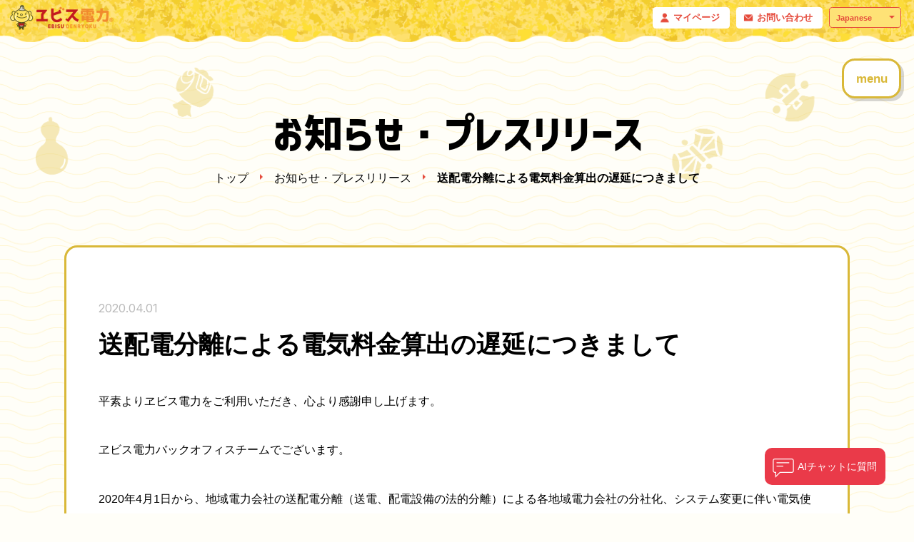

--- FILE ---
content_type: text/html; charset=UTF-8
request_url: https://ebisudenryoku.com/news/594/
body_size: 10032
content:
<!DOCTYPE html>
<html lang="ja">

<head prefix="og: http://ogp.me/ns#">
  <meta charset="UTF-8">
  <meta name="viewport" content="width=device-width, initial-scale=1.0">
  <meta name="format-detection" content="telephone=no">
  <meta http-equiv="X-UA-Compatible" content="ie=edge">

  <!-- チャットボット -->
  <script>
    (function() {
      a = document.getElementsByTagName('script')[0];
      d = document.createElement('script');
      d.type = 'text/javascript';
      d.async = 1;
      d.src = 'https://ai-chatbot.tayori.com/assets/chat/index.js?key=9f1217d7-a0f3-4aed-83d2-e9b27b8eef88';
      a.parentNode.insertBefore(d, a)
    })();
  </script>

  <!-- GAコード -->
  <script type="text/javascript">
    window.ga = window.ga || function() {
      (ga.q = ga.q || []).push(arguments)
    };
    ga.l = +new Date;
    ga('create', "UA-160057000-1", 'auto');
    ga('send', 'pageview');
  </script>
  <script async src="https://www.google-analytics.com/analytics.js"></script>

  <!-- Web Fonts -->
  <script>
    (function(d) {
      var config = {
        kitId: 'wja1pfx',
        scriptTimeout: 3000,
        async: true
      },
      h=d.documentElement,t=setTimeout(function(){h.className=h.className.replace(/\bwf-loading\b/g,"")+" wf-inactive";},config.scriptTimeout),tk=d.createElement("script"),f=false,s=d.getElementsByTagName("script")[0],a;h.className+=" wf-loading";tk.src='https://use.typekit.net/'+config.kitId+'.js';tk.async=true;tk.onload=tk.onreadystatechange=function(){a=this.readyState;if(f||a&&a!="complete"&&a!="loaded")return;f=true;clearTimeout(t);try{Typekit.load(config)}catch(e){}};s.parentNode.insertBefore(tk,s)
    })(document);
  </script>

  <title>送配電分離による電気料金算出の遅延につきまして | エビス電力</title>
<meta name='robots' content='max-image-preview:large' />
	<style>img:is([sizes="auto" i], [sizes^="auto," i]) { contain-intrinsic-size: 3000px 1500px }</style>
	<link rel='dns-prefetch' href='//unpkg.com' />
<link rel='dns-prefetch' href='//cdn.jsdelivr.net' />
<link rel='dns-prefetch' href='//fonts.googleapis.com' />
<link rel="alternate" type="application/rss+xml" title="エビス電力 &raquo; フィード" href="https://ebisudenryoku.com/feed/" />
<link rel="alternate" type="application/rss+xml" title="エビス電力 &raquo; コメントフィード" href="https://ebisudenryoku.com/comments/feed/" />

<!-- SEO SIMPLE PACK 3.6.2 -->
<meta name="description" content="平素よりヱビス電力をご利用いただき、心より感謝申し上げます。 ヱビス電力バックオフィスチームでございます。 2020年4月1日から、地域電力会社の送配電分離（送電、配電設備の法的分離）による各地域電力会社の分社化、システム変更に伴い電気使用">
<link rel="canonical" href="https://ebisudenryoku.com/news/594/">
<meta property="og:locale" content="ja_JP">
<meta property="og:type" content="article">
<meta property="og:image" content="https://ebisudenryoku.com/wp-content/uploads/2025/06/ogp-1.png">
<meta property="og:title" content="送配電分離による電気料金算出の遅延につきまして | エビス電力">
<meta property="og:description" content="平素よりヱビス電力をご利用いただき、心より感謝申し上げます。 ヱビス電力バックオフィスチームでございます。 2020年4月1日から、地域電力会社の送配電分離（送電、配電設備の法的分離）による各地域電力会社の分社化、システム変更に伴い電気使用">
<meta property="og:url" content="https://ebisudenryoku.com/news/594/">
<meta property="og:site_name" content="エビス電力">
<meta name="twitter:card" content="summary">
<!-- / SEO SIMPLE PACK -->

<script type="text/javascript">
/* <![CDATA[ */
window._wpemojiSettings = {"baseUrl":"https:\/\/s.w.org\/images\/core\/emoji\/16.0.1\/72x72\/","ext":".png","svgUrl":"https:\/\/s.w.org\/images\/core\/emoji\/16.0.1\/svg\/","svgExt":".svg","source":{"concatemoji":"https:\/\/ebisudenryoku.com\/wp-includes\/js\/wp-emoji-release.min.js?ver=6.8.3"}};
/*! This file is auto-generated */
!function(s,n){var o,i,e;function c(e){try{var t={supportTests:e,timestamp:(new Date).valueOf()};sessionStorage.setItem(o,JSON.stringify(t))}catch(e){}}function p(e,t,n){e.clearRect(0,0,e.canvas.width,e.canvas.height),e.fillText(t,0,0);var t=new Uint32Array(e.getImageData(0,0,e.canvas.width,e.canvas.height).data),a=(e.clearRect(0,0,e.canvas.width,e.canvas.height),e.fillText(n,0,0),new Uint32Array(e.getImageData(0,0,e.canvas.width,e.canvas.height).data));return t.every(function(e,t){return e===a[t]})}function u(e,t){e.clearRect(0,0,e.canvas.width,e.canvas.height),e.fillText(t,0,0);for(var n=e.getImageData(16,16,1,1),a=0;a<n.data.length;a++)if(0!==n.data[a])return!1;return!0}function f(e,t,n,a){switch(t){case"flag":return n(e,"\ud83c\udff3\ufe0f\u200d\u26a7\ufe0f","\ud83c\udff3\ufe0f\u200b\u26a7\ufe0f")?!1:!n(e,"\ud83c\udde8\ud83c\uddf6","\ud83c\udde8\u200b\ud83c\uddf6")&&!n(e,"\ud83c\udff4\udb40\udc67\udb40\udc62\udb40\udc65\udb40\udc6e\udb40\udc67\udb40\udc7f","\ud83c\udff4\u200b\udb40\udc67\u200b\udb40\udc62\u200b\udb40\udc65\u200b\udb40\udc6e\u200b\udb40\udc67\u200b\udb40\udc7f");case"emoji":return!a(e,"\ud83e\udedf")}return!1}function g(e,t,n,a){var r="undefined"!=typeof WorkerGlobalScope&&self instanceof WorkerGlobalScope?new OffscreenCanvas(300,150):s.createElement("canvas"),o=r.getContext("2d",{willReadFrequently:!0}),i=(o.textBaseline="top",o.font="600 32px Arial",{});return e.forEach(function(e){i[e]=t(o,e,n,a)}),i}function t(e){var t=s.createElement("script");t.src=e,t.defer=!0,s.head.appendChild(t)}"undefined"!=typeof Promise&&(o="wpEmojiSettingsSupports",i=["flag","emoji"],n.supports={everything:!0,everythingExceptFlag:!0},e=new Promise(function(e){s.addEventListener("DOMContentLoaded",e,{once:!0})}),new Promise(function(t){var n=function(){try{var e=JSON.parse(sessionStorage.getItem(o));if("object"==typeof e&&"number"==typeof e.timestamp&&(new Date).valueOf()<e.timestamp+604800&&"object"==typeof e.supportTests)return e.supportTests}catch(e){}return null}();if(!n){if("undefined"!=typeof Worker&&"undefined"!=typeof OffscreenCanvas&&"undefined"!=typeof URL&&URL.createObjectURL&&"undefined"!=typeof Blob)try{var e="postMessage("+g.toString()+"("+[JSON.stringify(i),f.toString(),p.toString(),u.toString()].join(",")+"));",a=new Blob([e],{type:"text/javascript"}),r=new Worker(URL.createObjectURL(a),{name:"wpTestEmojiSupports"});return void(r.onmessage=function(e){c(n=e.data),r.terminate(),t(n)})}catch(e){}c(n=g(i,f,p,u))}t(n)}).then(function(e){for(var t in e)n.supports[t]=e[t],n.supports.everything=n.supports.everything&&n.supports[t],"flag"!==t&&(n.supports.everythingExceptFlag=n.supports.everythingExceptFlag&&n.supports[t]);n.supports.everythingExceptFlag=n.supports.everythingExceptFlag&&!n.supports.flag,n.DOMReady=!1,n.readyCallback=function(){n.DOMReady=!0}}).then(function(){return e}).then(function(){var e;n.supports.everything||(n.readyCallback(),(e=n.source||{}).concatemoji?t(e.concatemoji):e.wpemoji&&e.twemoji&&(t(e.twemoji),t(e.wpemoji)))}))}((window,document),window._wpemojiSettings);
/* ]]> */
</script>
<style id='wp-emoji-styles-inline-css' type='text/css'>

	img.wp-smiley, img.emoji {
		display: inline !important;
		border: none !important;
		box-shadow: none !important;
		height: 1em !important;
		width: 1em !important;
		margin: 0 0.07em !important;
		vertical-align: -0.1em !important;
		background: none !important;
		padding: 0 !important;
	}
</style>
<link rel='stylesheet' id='wp-block-library-css' href='https://ebisudenryoku.com/wp-includes/css/dist/block-library/style.min.css?ver=6.8.3' type='text/css' media='all' />
<style id='classic-theme-styles-inline-css' type='text/css'>
/*! This file is auto-generated */
.wp-block-button__link{color:#fff;background-color:#32373c;border-radius:9999px;box-shadow:none;text-decoration:none;padding:calc(.667em + 2px) calc(1.333em + 2px);font-size:1.125em}.wp-block-file__button{background:#32373c;color:#fff;text-decoration:none}
</style>
<style id='global-styles-inline-css' type='text/css'>
:root{--wp--preset--aspect-ratio--square: 1;--wp--preset--aspect-ratio--4-3: 4/3;--wp--preset--aspect-ratio--3-4: 3/4;--wp--preset--aspect-ratio--3-2: 3/2;--wp--preset--aspect-ratio--2-3: 2/3;--wp--preset--aspect-ratio--16-9: 16/9;--wp--preset--aspect-ratio--9-16: 9/16;--wp--preset--color--black: #000000;--wp--preset--color--cyan-bluish-gray: #abb8c3;--wp--preset--color--white: #ffffff;--wp--preset--color--pale-pink: #f78da7;--wp--preset--color--vivid-red: #cf2e2e;--wp--preset--color--luminous-vivid-orange: #ff6900;--wp--preset--color--luminous-vivid-amber: #fcb900;--wp--preset--color--light-green-cyan: #7bdcb5;--wp--preset--color--vivid-green-cyan: #00d084;--wp--preset--color--pale-cyan-blue: #8ed1fc;--wp--preset--color--vivid-cyan-blue: #0693e3;--wp--preset--color--vivid-purple: #9b51e0;--wp--preset--gradient--vivid-cyan-blue-to-vivid-purple: linear-gradient(135deg,rgba(6,147,227,1) 0%,rgb(155,81,224) 100%);--wp--preset--gradient--light-green-cyan-to-vivid-green-cyan: linear-gradient(135deg,rgb(122,220,180) 0%,rgb(0,208,130) 100%);--wp--preset--gradient--luminous-vivid-amber-to-luminous-vivid-orange: linear-gradient(135deg,rgba(252,185,0,1) 0%,rgba(255,105,0,1) 100%);--wp--preset--gradient--luminous-vivid-orange-to-vivid-red: linear-gradient(135deg,rgba(255,105,0,1) 0%,rgb(207,46,46) 100%);--wp--preset--gradient--very-light-gray-to-cyan-bluish-gray: linear-gradient(135deg,rgb(238,238,238) 0%,rgb(169,184,195) 100%);--wp--preset--gradient--cool-to-warm-spectrum: linear-gradient(135deg,rgb(74,234,220) 0%,rgb(151,120,209) 20%,rgb(207,42,186) 40%,rgb(238,44,130) 60%,rgb(251,105,98) 80%,rgb(254,248,76) 100%);--wp--preset--gradient--blush-light-purple: linear-gradient(135deg,rgb(255,206,236) 0%,rgb(152,150,240) 100%);--wp--preset--gradient--blush-bordeaux: linear-gradient(135deg,rgb(254,205,165) 0%,rgb(254,45,45) 50%,rgb(107,0,62) 100%);--wp--preset--gradient--luminous-dusk: linear-gradient(135deg,rgb(255,203,112) 0%,rgb(199,81,192) 50%,rgb(65,88,208) 100%);--wp--preset--gradient--pale-ocean: linear-gradient(135deg,rgb(255,245,203) 0%,rgb(182,227,212) 50%,rgb(51,167,181) 100%);--wp--preset--gradient--electric-grass: linear-gradient(135deg,rgb(202,248,128) 0%,rgb(113,206,126) 100%);--wp--preset--gradient--midnight: linear-gradient(135deg,rgb(2,3,129) 0%,rgb(40,116,252) 100%);--wp--preset--font-size--small: 13px;--wp--preset--font-size--medium: 20px;--wp--preset--font-size--large: 36px;--wp--preset--font-size--x-large: 42px;--wp--preset--spacing--20: 0.44rem;--wp--preset--spacing--30: 0.67rem;--wp--preset--spacing--40: 1rem;--wp--preset--spacing--50: 1.5rem;--wp--preset--spacing--60: 2.25rem;--wp--preset--spacing--70: 3.38rem;--wp--preset--spacing--80: 5.06rem;--wp--preset--shadow--natural: 6px 6px 9px rgba(0, 0, 0, 0.2);--wp--preset--shadow--deep: 12px 12px 50px rgba(0, 0, 0, 0.4);--wp--preset--shadow--sharp: 6px 6px 0px rgba(0, 0, 0, 0.2);--wp--preset--shadow--outlined: 6px 6px 0px -3px rgba(255, 255, 255, 1), 6px 6px rgba(0, 0, 0, 1);--wp--preset--shadow--crisp: 6px 6px 0px rgba(0, 0, 0, 1);}:where(.is-layout-flex){gap: 0.5em;}:where(.is-layout-grid){gap: 0.5em;}body .is-layout-flex{display: flex;}.is-layout-flex{flex-wrap: wrap;align-items: center;}.is-layout-flex > :is(*, div){margin: 0;}body .is-layout-grid{display: grid;}.is-layout-grid > :is(*, div){margin: 0;}:where(.wp-block-columns.is-layout-flex){gap: 2em;}:where(.wp-block-columns.is-layout-grid){gap: 2em;}:where(.wp-block-post-template.is-layout-flex){gap: 1.25em;}:where(.wp-block-post-template.is-layout-grid){gap: 1.25em;}.has-black-color{color: var(--wp--preset--color--black) !important;}.has-cyan-bluish-gray-color{color: var(--wp--preset--color--cyan-bluish-gray) !important;}.has-white-color{color: var(--wp--preset--color--white) !important;}.has-pale-pink-color{color: var(--wp--preset--color--pale-pink) !important;}.has-vivid-red-color{color: var(--wp--preset--color--vivid-red) !important;}.has-luminous-vivid-orange-color{color: var(--wp--preset--color--luminous-vivid-orange) !important;}.has-luminous-vivid-amber-color{color: var(--wp--preset--color--luminous-vivid-amber) !important;}.has-light-green-cyan-color{color: var(--wp--preset--color--light-green-cyan) !important;}.has-vivid-green-cyan-color{color: var(--wp--preset--color--vivid-green-cyan) !important;}.has-pale-cyan-blue-color{color: var(--wp--preset--color--pale-cyan-blue) !important;}.has-vivid-cyan-blue-color{color: var(--wp--preset--color--vivid-cyan-blue) !important;}.has-vivid-purple-color{color: var(--wp--preset--color--vivid-purple) !important;}.has-black-background-color{background-color: var(--wp--preset--color--black) !important;}.has-cyan-bluish-gray-background-color{background-color: var(--wp--preset--color--cyan-bluish-gray) !important;}.has-white-background-color{background-color: var(--wp--preset--color--white) !important;}.has-pale-pink-background-color{background-color: var(--wp--preset--color--pale-pink) !important;}.has-vivid-red-background-color{background-color: var(--wp--preset--color--vivid-red) !important;}.has-luminous-vivid-orange-background-color{background-color: var(--wp--preset--color--luminous-vivid-orange) !important;}.has-luminous-vivid-amber-background-color{background-color: var(--wp--preset--color--luminous-vivid-amber) !important;}.has-light-green-cyan-background-color{background-color: var(--wp--preset--color--light-green-cyan) !important;}.has-vivid-green-cyan-background-color{background-color: var(--wp--preset--color--vivid-green-cyan) !important;}.has-pale-cyan-blue-background-color{background-color: var(--wp--preset--color--pale-cyan-blue) !important;}.has-vivid-cyan-blue-background-color{background-color: var(--wp--preset--color--vivid-cyan-blue) !important;}.has-vivid-purple-background-color{background-color: var(--wp--preset--color--vivid-purple) !important;}.has-black-border-color{border-color: var(--wp--preset--color--black) !important;}.has-cyan-bluish-gray-border-color{border-color: var(--wp--preset--color--cyan-bluish-gray) !important;}.has-white-border-color{border-color: var(--wp--preset--color--white) !important;}.has-pale-pink-border-color{border-color: var(--wp--preset--color--pale-pink) !important;}.has-vivid-red-border-color{border-color: var(--wp--preset--color--vivid-red) !important;}.has-luminous-vivid-orange-border-color{border-color: var(--wp--preset--color--luminous-vivid-orange) !important;}.has-luminous-vivid-amber-border-color{border-color: var(--wp--preset--color--luminous-vivid-amber) !important;}.has-light-green-cyan-border-color{border-color: var(--wp--preset--color--light-green-cyan) !important;}.has-vivid-green-cyan-border-color{border-color: var(--wp--preset--color--vivid-green-cyan) !important;}.has-pale-cyan-blue-border-color{border-color: var(--wp--preset--color--pale-cyan-blue) !important;}.has-vivid-cyan-blue-border-color{border-color: var(--wp--preset--color--vivid-cyan-blue) !important;}.has-vivid-purple-border-color{border-color: var(--wp--preset--color--vivid-purple) !important;}.has-vivid-cyan-blue-to-vivid-purple-gradient-background{background: var(--wp--preset--gradient--vivid-cyan-blue-to-vivid-purple) !important;}.has-light-green-cyan-to-vivid-green-cyan-gradient-background{background: var(--wp--preset--gradient--light-green-cyan-to-vivid-green-cyan) !important;}.has-luminous-vivid-amber-to-luminous-vivid-orange-gradient-background{background: var(--wp--preset--gradient--luminous-vivid-amber-to-luminous-vivid-orange) !important;}.has-luminous-vivid-orange-to-vivid-red-gradient-background{background: var(--wp--preset--gradient--luminous-vivid-orange-to-vivid-red) !important;}.has-very-light-gray-to-cyan-bluish-gray-gradient-background{background: var(--wp--preset--gradient--very-light-gray-to-cyan-bluish-gray) !important;}.has-cool-to-warm-spectrum-gradient-background{background: var(--wp--preset--gradient--cool-to-warm-spectrum) !important;}.has-blush-light-purple-gradient-background{background: var(--wp--preset--gradient--blush-light-purple) !important;}.has-blush-bordeaux-gradient-background{background: var(--wp--preset--gradient--blush-bordeaux) !important;}.has-luminous-dusk-gradient-background{background: var(--wp--preset--gradient--luminous-dusk) !important;}.has-pale-ocean-gradient-background{background: var(--wp--preset--gradient--pale-ocean) !important;}.has-electric-grass-gradient-background{background: var(--wp--preset--gradient--electric-grass) !important;}.has-midnight-gradient-background{background: var(--wp--preset--gradient--midnight) !important;}.has-small-font-size{font-size: var(--wp--preset--font-size--small) !important;}.has-medium-font-size{font-size: var(--wp--preset--font-size--medium) !important;}.has-large-font-size{font-size: var(--wp--preset--font-size--large) !important;}.has-x-large-font-size{font-size: var(--wp--preset--font-size--x-large) !important;}
:where(.wp-block-post-template.is-layout-flex){gap: 1.25em;}:where(.wp-block-post-template.is-layout-grid){gap: 1.25em;}
:where(.wp-block-columns.is-layout-flex){gap: 2em;}:where(.wp-block-columns.is-layout-grid){gap: 2em;}
:root :where(.wp-block-pullquote){font-size: 1.5em;line-height: 1.6;}
</style>
<link rel='stylesheet' id='slick-css-css' href='https://cdn.jsdelivr.net/npm/slick-carousel@1.8.1/slick/slick.css?ver=1.0.0' type='text/css' media='all' />
<link rel='stylesheet' id='style-css' href='https://ebisudenryoku.com/wp-content/themes/ebisudenryoku/assets/css/style.css?v=20260122171416&#038;ver=1.0.0' type='text/css' media='all' />
<link rel='stylesheet' id='add_google_fonts-css' href='https://fonts.googleapis.com/css2?family=Inter%3Aopsz%2Cwght%4014..32%2C100..900&#038;display=swap&#038;ver=6.8.3' type='text/css' media='all' />
<script type="text/javascript" src="https://ebisudenryoku.com/wp-includes/js/jquery/jquery.min.js?ver=3.7.1" id="jquery-core-js"></script>
<script type="text/javascript" src="https://ebisudenryoku.com/wp-includes/js/jquery/jquery-migrate.min.js?ver=3.4.1" id="jquery-migrate-js"></script>
<link rel="https://api.w.org/" href="https://ebisudenryoku.com/wp-json/" /><link rel="alternate" title="JSON" type="application/json" href="https://ebisudenryoku.com/wp-json/wp/v2/news/594" /><link rel="EditURI" type="application/rsd+xml" title="RSD" href="https://ebisudenryoku.com/xmlrpc.php?rsd" />
<meta name="generator" content="WordPress 6.8.3" />
<link rel='shortlink' href='https://ebisudenryoku.com/?p=594' />
<link rel="alternate" title="oEmbed (JSON)" type="application/json+oembed" href="https://ebisudenryoku.com/wp-json/oembed/1.0/embed?url=https%3A%2F%2Febisudenryoku.com%2Fnews%2F594%2F" />
<link rel="alternate" title="oEmbed (XML)" type="text/xml+oembed" href="https://ebisudenryoku.com/wp-json/oembed/1.0/embed?url=https%3A%2F%2Febisudenryoku.com%2Fnews%2F594%2F&#038;format=xml" />
  <script>
    (function(d) {
      var config = {
          kitId: 'wja1pfx',
          scriptTimeout: 3000,
          async: true
        },
        h = d.documentElement,
        t = setTimeout(function() {
          h.className = h.className.replace(/\bwf-loading\b/g, "") + " wf-inactive";
        }, config.scriptTimeout),
        tk = d.createElement("script"),
        f = false,
        s = d.getElementsByTagName("script")[0],
        a;
      h.className += " wf-loading";
      tk.src = 'https://use.typekit.net/' + config.kitId + '.js';
      tk.async = true;
      tk.onload = tk.onreadystatechange = function() {
        a = this.readyState;
        if (f || a && a != "complete" && a != "loaded") return;
        f = true;
        clearTimeout(t);
        try {
          Typekit.load(config)
        } catch (e) {}
      };
      s.parentNode.insertBefore(tk, s)
    })(document);
  </script>
  <link rel="icon" href="https://ebisudenryoku.com/wp-content/uploads/2025/06/cropped-favicon-1-32x32.png" sizes="32x32" />
<link rel="icon" href="https://ebisudenryoku.com/wp-content/uploads/2025/06/cropped-favicon-1-192x192.png" sizes="192x192" />
<link rel="apple-touch-icon" href="https://ebisudenryoku.com/wp-content/uploads/2025/06/cropped-favicon-1-180x180.png" />
<meta name="msapplication-TileImage" content="https://ebisudenryoku.com/wp-content/uploads/2025/06/cropped-favicon-1-270x270.png" />
		<style type="text/css" id="wp-custom-css">
			.priceList .plan_market-img {
	margin: 60px 0 40px;
}

.priceList .listOhterPageBtn {
	max-width: 430px;
	margin: 0 auto;
}

.priceList .listOhterPageBtn a {
	   display: block;
    color: #000022;
    font-size: 16px;
    vertical-align: middle;
    padding: 15px 45px;
    text-align: center;
    font-weight: bold;
    border-radius: 45px;
    text-decoration: none;
    background: #fff;
    position: relative;
}

.priceList .listOhterPageBtn a::after {
	   content: "";
	   vertical-align: middle;
    display: inline-block;
    width: 20px;
    height: 20px;
    margin-left: 8px;
	   padding-bottom: 5px;
    background: url(https://ebisudenryoku.com/wp-content/uploads/2024/02/ico_pdf.png) no-repeat;
    background-size: contain;
}

@media screen and (min-width: 800px) {
	.priceList .plan_market-img {
    margin: 90px 0 50px;
	}

	.priceList .listOhterPageBtn a {
    font-size: 20px;
    line-height: 90px;
    padding: 0;
    transition: .3s color;
	}
	
	.priceList .listOhterPageBtn a:after {
    width: 28px;
    height: 28px;
    margin-left: 10px;
 	}
	
	.priceList .listOhterPageBtn a:hover {
    color: #f77d0d;
	}
}		</style>
		</head>

<body class="wp-singular news-template-default single single-news postid-594 wp-theme-ebisudenryoku"><!-- header -->
<header class="header ">
  <div class="u-pc">
    <div class="header__top">
      <div class="header__logo">
                  <a href="https://ebisudenryoku.com/"><img src="https://ebisudenryoku.com/wp-content/themes/ebisudenryoku/assets/img/common/logo.png" alt="ヱビス電力" width="236" height="95"></a>
              </div>
      <ul class="header__btns">
        <li class="header__btn"><a href="https://denki.ebisudenryoku.net/portal/" target="_blank" rel="noopener">マイページ</a></li>
        <li class="header__btn"><a href="https://ebisudenryoku.com/contact/">お問い合わせ</a></li>
      </ul>
      <div class="header__language">
        <div class="gtranslate_wrapper" id="gt-wrapper-48578071"></div>      </div>
    </div>
  </div>
  <div class="header__inner">
              <div class="header__logo u-sp"><a href="https://ebisudenryoku.com/"><img src="https://ebisudenryoku.com/wp-content/themes/ebisudenryoku/assets/img/common/logo.png" alt="ヱビス電力" width="236" height="95"></a></div>
        <div></div>
    <button class="header__menu js-drawer-open">menu</button>
  </div>
  <nav class="drawer js-drawer">
    <div class="drawer__header">
      <a href="https://ebisudenryoku.com/" class="drawer__logo">
        <img src="https://ebisudenryoku.com/wp-content/themes/ebisudenryoku/assets/img/common/logo.png" alt="ヱビス電力" width="315" height="126">
      </a>
      <button class="drawer__close js-drawer-close">Close</button>
    </div>
    <ul class="drawer__items">
      <li class="drawer__item"><a href="https://ebisudenryoku.com/about/">ヱビス電力とは</a></li>
      <li class="drawer__item"><a href="https://ebisudenryoku.com/plan/">料金プラン</a></li>
      <!-- <li class="drawer__item"><a href="https://ebisudenryoku.com/solar/">太陽光発電</a></li> -->
      <li class="drawer__item"><a href="https://saas.actibookone.com/content/detail?param=eyJjb250ZW50TnVtIjo2MzEwNDB9&detailFlg=0&pNo=1" target="_blank" rel="noopener">かんたんガイドブック</a></li>
      <li class="drawer__item"><a href="https://tayori.com/faq/98b3f9c7039be21a8fd73a921cebc41be6dc9367/" target="_blank" rel="noopener">よくある質問</a></li>
    </ul>
    <div class="u-sp">
      <ul class="drawer__btns">
        <li class="drawer__btn"><a href="https://denki.ebisudenryoku.net/portal/" target="_blank" rel="noopener">マイページ</a></li>
        <li class="drawer__btn"><a href="https://ebisudenryoku.com/contact/">お問い合わせ</a></li>
      </ul>
      <div class="drawer__language">
        <div class="gtranslate_wrapper" id="gt-wrapper-67762487"></div>      </div>
    </div>
  </nav>
</header>

<!-- main -->
<main class="main">
    <!-- mv -->
    <section class="mv mv--post">
      <div class="l-inner">
        <h2 class="mv__title">お知らせ・プレスリリース</h2>
        <ul class="mv__links">
          <li class="mv__link"><a href="https://ebisudenryoku.com/">トップ</a></li>
          <li class="mv__link"><a href="https://ebisudenryoku.com/news/">お知らせ・プレスリリース</a></li>
          <li class="mv__link"><span>送配電分離による電気料金算出の遅延につきまして</span></li>
        </ul>
      </div>
    </section>

    <!-- news-single -->
    <section class="news-single">
      <div class="l-inner">
        <div class="post news-single__content">
          <div class="post__header">
            <time class="post__date" datetime="2020-04-01T16:00:22+09:00">2020.04.01</time>
            <div class="post__category">
                          </div>
          </div>
          <h1 class="post__title">送配電分離による電気料金算出の遅延につきまして</h1>
          <div class="post__content">
            
<p>平素よりヱビス電力をご利用いただき、心より感謝申し上げます。</p>
<p>ヱビス電力バックオフィスチームでございます。</p>
<p>2020年4月1日から、地域電力会社の送配電分離（送電、配電設備の法的分離）による各地域電力会社の分社化、システム変更に伴い電気使用量の確定値取得に遅延が散見しております。</p>
<p>弊社ではこれまですべてのお客さまに毎月10日迄に電気ご使用量のお知らせを発行致しておりましたが、先般の理由により期日通りに発行できない場合がございます。</p>
<p>一部のお客さまには大変なご迷惑をお掛けしますことを、深くお詫び申し上げます。</p>
<p>皆様の生活、事業活動に影響をきたすことがないよう、適宜迅速に確認、対応を行い最大限体制を整えて対応させていただいておりますが、ご期待に沿えない場合がございます。</p>
<p>ご理解の上、ご容赦くださいますようお願い申し上げます。</p>
          </div>
          <div class="post__footer">
            <ul class="post__sns">
              <li class="post__sns-item"><a id="twitter-share" href="#" target="_blank" rel="noopener noreferrer"><img src="https://ebisudenryoku.com/wp-content/themes/ebisudenryoku/assets/img/common/x-icon.png" alt="X" width="36" height="36" loading="lazy"></a></li>
              <li class="post__sns-item"><a href="https://line.me/R/ti/p/@082kxtnf" target="_blank" rel="noopener"><img src="https://ebisudenryoku.com/wp-content/themes/ebisudenryoku/assets/img/common/line-icon02.png" alt="LINE" width="36" height="36" loading="lazy"></a></li>
            </ul>

            <script>
              const currentUrl = encodeURIComponent(window.location.href);
              const text = encodeURIComponent("ぜひチェックしてみてください！");
              document.getElementById("twitter-share").href =
                `https://twitter.com/intent/tweet?text=${text}&url=${currentUrl}`;
            </script>

            <a href="https://ebisudenryoku.com/news/" class="post__back">お知らせ一覧に戻る</a>
          </div>
        </div>
      </div>
    </section>

</main>

<!-- footer -->
<footer class="footer ">
    <nav class="fnav footer__nav">
    <div class="l-inner">
      <ul class="fnav__items">
        <li class="fnav__item"><a href="https://ebisudenryoku.com/about/">ヱビス電力とは</a></li>
        <li class="fnav__item"><a href="https://ebisudenryoku.com/plan/">料金プラン</a></li>
        <!-- <li class="fnav__item"><a href="https://ebisudenryoku.com/solar/">太陽光発電</a></li> -->
        <li class="fnav__item"><a href="https://ebisudenryoku.com/partner/">販売パートナー募集</a></li>
        <li class="fnav__item"><a href="https://tayori.com/faq/98b3f9c7039be21a8fd73a921cebc41be6dc9367/" target="_blank" rel="noopener">よくあるご質問</a></li>
        <li class="fnav__item"><a href="https://ebisudenryoku.com/construct/">電気工事店さま<br>
            （低圧）</a></li>
        <li class="fnav__item"><a href="https://ebisudenryoku.com/news/">お知らせ・<br>
            プレスリリース</a></li>
        <!-- <li class="fnav__item"><a href="https://ebisudenryoku.com/send_electricity/">電気が<br>
お客さまに届くまで</a></li> -->
        <li class="fnav__item"><a href="https://ebisudenryoku.com/blog/">ブログ</a></li>
        <li class="fnav__item"><a href="https://ebisudenryoku.com/company/">会社概要</a></li>
        <li class="fnav__item"><a href="https://ebisudenryoku.com/media/">住まいと暮らしのほっと窓口</a></li>
      </ul>
    </div>
  </nav>
  <div class="footer__content">
    <div class="l-inner">
      <div class="footer__logos">
        <div class="footer__logo">
          <img src="https://ebisudenryoku.com/wp-content/themes/ebisudenryoku/assets/img/common/logo.png" alt="ヱビス電力" width="236" height="95" loading="lazy">
        </div>
        <a href="https://line.me/R/ti/p/@082kxtnf" target="_blank" rel="noopener" class="footer__line">
          <img src="https://ebisudenryoku.com/wp-content/themes/ebisudenryoku/assets/img/common/line-icon01.png" alt="LINE" width="44" height="42" loading="lazy">
        </a>
      </div>
      <p class="footer__text">〒153-0063 <br class="u-sp">東京都目黒区目黒1丁目6-17 <br class="u-sp">Daiwa目黒スクエア 9F</p>
      <div class="footer__box">
        <dl class="footer__list">
          <div class="footer__list-item">
            <dt class="footer__list-title">カスタマーセンター:</dt>
            <dd class="footer__list-text"><a href="tel:0120-929-240">0120-929-240</a></dd>
          </div>
          <div class="footer__list-item">
            <dt class="footer__list-title">営業時間：</dt>
            <dd class="footer__list-text">平日10:00-17:00<span>（年末年始を除く）</span></dd>
          </div>
        </dl>
      </div>
      <ul class="footer__links">
        <li class="footer__link"><a href="https://ebisudenryoku.com/privacy/">プライバシーポリシー</a></li>
        <li class="footer__link"><a href="https://ebisudenryoku.com/terms/">各種約款一覧</a></li>
      </ul>
    </div>
  </div>
    <p class="footer__copyright"><small translate="no">&copy;2026. Ebisu Denryoku Co.,Ltd All Rights Reserved.</small></p>
</footer><script type="speculationrules">
{"prefetch":[{"source":"document","where":{"and":[{"href_matches":"\/*"},{"not":{"href_matches":["\/wp-*.php","\/wp-admin\/*","\/wp-content\/uploads\/*","\/wp-content\/*","\/wp-content\/plugins\/*","\/wp-content\/themes\/ebisudenryoku\/*","\/*\\?(.+)"]}},{"not":{"selector_matches":"a[rel~=\"nofollow\"]"}},{"not":{"selector_matches":".no-prefetch, .no-prefetch a"}}]},"eagerness":"conservative"}]}
</script>
<script type="text/javascript" src="https://unpkg.com/micromodal/dist/micromodal.min.js?ver=1.0.0" id="modal-js-js"></script>
<script type="text/javascript" src="https://cdn.jsdelivr.net/npm/slick-carousel@1.8.1/slick/slick.min.js?ver=1.0.0" id="slick-js-js"></script>
<script type="text/javascript" src="https://ebisudenryoku.com/wp-content/themes/ebisudenryoku/assets/js/script.js?v=20260122171416&amp;ver=1.0.0" id="script-js"></script>
<script type="text/javascript" id="gt_widget_script_48578071-js-before">
/* <![CDATA[ */
window.gtranslateSettings = /* document.write */ window.gtranslateSettings || {};window.gtranslateSettings['48578071'] = {"default_language":"ja","languages":["zh-CN","en","hi","id","ja","my","ne","pt"],"url_structure":"none","wrapper_selector":"#gt-wrapper-48578071","select_language_label":"Select Language","horizontal_position":"inline","flags_location":"\/wp-content\/plugins\/gtranslate\/flags\/"};
/* ]]> */
</script><script src="https://ebisudenryoku.com/wp-content/plugins/gtranslate/js/dropdown.js?ver=6.8.3" data-no-optimize="1" data-no-minify="1" data-gt-orig-url="/news/594/" data-gt-orig-domain="ebisudenryoku.com" data-gt-widget-id="48578071" defer></script><script type="text/javascript" id="gt_widget_script_67762487-js-before">
/* <![CDATA[ */
window.gtranslateSettings = /* document.write */ window.gtranslateSettings || {};window.gtranslateSettings['67762487'] = {"default_language":"ja","languages":["zh-CN","en","hi","id","ja","my","ne","pt"],"url_structure":"none","wrapper_selector":"#gt-wrapper-67762487","select_language_label":"Select Language","horizontal_position":"inline","flags_location":"\/wp-content\/plugins\/gtranslate\/flags\/"};
/* ]]> */
</script><script src="https://ebisudenryoku.com/wp-content/plugins/gtranslate/js/dropdown.js?ver=6.8.3" data-no-optimize="1" data-no-minify="1" data-gt-orig-url="/news/594/" data-gt-orig-domain="ebisudenryoku.com" data-gt-widget-id="67762487" defer></script></body>

</html>

--- FILE ---
content_type: text/css
request_url: https://ebisudenryoku.com/wp-content/themes/ebisudenryoku/assets/css/style.css?v=20260122171416&ver=1.0.0
body_size: 48740
content:
@charset "UTF-8";
/* リキッドレイアウト対応 */
html {
  font-family: "ヒラギノ角ゴ Pro", "Hiragino Kaku Gothic Pro", "メイリオ", Meiryo, "MS Pゴシック", "MS PGothic", sans-serif;
  color: #000;
  line-height: 1.5;
}

body {
  background: #FFFEF8;
}

@media screen and (max-width: 767px) {
  .u-pc {
    display: none;
  }
}

.u-sp {
  display: none;
}
@media screen and (max-width: 767px) {
  .u-sp {
    display: block;
  }
}

html {
  font-size: 16px;
}
@media (max-width: 375px) {
  html {
    font-size: 4.2666666667vw;
  }
}
@media screen and (min-width: 768px) {
  html {
    font-size: 1.1428571429vw;
  }
}
@media (min-width: 1400px) {
  html {
    font-size: 16px;
  }
}

/* pcの電話番号発信対応 */
a[href^="tel:"] {
  pointer-events: none;
}
@media screen and (max-width: 1023px) {
  a[href^="tel:"] {
    pointer-events: unset;
  }
}

/* ホバー */
a {
  text-decoration: none;
  color: inherit;
  -webkit-transition: opacity 0.3s;
  transition: opacity 0.3s;
}
a:hover {
  opacity: 0.7;
}
@media screen and (max-width: 767px) {
  a:hover {
    opacity: 1;
  }
}

button {
  -webkit-transition: opacity 0.3s;
  transition: opacity 0.3s;
}
button:hover {
  opacity: 0.7;
}
@media screen and (max-width: 767px) {
  button:hover {
    opacity: 1;
  }
}

*,
*::before,
*::after {
  -webkit-box-sizing: border-box;
          box-sizing: border-box;
}

/* Remove default type */
ul,
ol {
  list-style: none;
}

li, dd {
  list-style-type: none;
}

/* Remove default margin padding */
body,
h1,
h2,
h3,
h4,
p,
ul,
ol,
figure,
blockquote,
dl,
dd {
  margin: 0;
  padding: 0;
  border: 0;
  font: inherit;
  font-size: 100%;
  vertical-align: baseline;
}

/* Set core body defaults */
body {
  min-height: 100vh;
  text-rendering: optimizeSpeed;
}

/* Remove list styles on ul, ol elements with a class attribute */
ul,
ol {
  list-style: none;
}

/* Make images easier to work with */
img {
  display: block;
  width: 100%;
  height: auto;
}

/* Inherit fonts for inputs and buttons */
input,
button,
textarea,
select {
  font: inherit;
}

/* フォームリセット */
input,
button,
select,
textarea {
  -webkit-appearance: none;
  -moz-appearance: none;
  appearance: none;
  background: transparent;
  border: none;
  border-radius: 0;
  font: inherit;
  outline: none;
}

textarea {
  resize: vertical;
}

input[type=checkbox],
input[type=radio] {
  display: none;
}

input[type=submit],
input[type=button],
label,
button,
select {
  cursor: pointer;
}

select::-ms-expand {
  display: none;
}

button {
  padding: 0;
}

.l-inner {
  width: 100%;
  max-width: 1150px;
  padding-right: 25px;
  padding-left: 25px;
  margin-right: auto;
  margin-left: auto;
}
@media screen and (max-width: 767px) {
  .l-inner {
    padding-right: 20px;
    padding-left: 20px;
  }
}

/* l-page */
.l-page {
  padding: 150px 0 120px;
  padding: 9.375rem 0 7.5rem;
}
@media screen and (max-width: 767px) {
  .l-page {
    padding: 5rem 0;
  }
}

/* l-post */
.l-post {
  width: 71%;
}
@media screen and (max-width: 767px) {
  .l-post {
    width: 100%;
  }
}

/* l-sidebar */
.l-sidebar {
  width: 27%;
}
@media screen and (max-width: 767px) {
  .l-sidebar {
    width: 100%;
    margin-top: 3.75rem;
  }
}

/* l-wrapper */
.l-wrapper {
  display: -webkit-box;
  display: -ms-flexbox;
  display: flex;
  -webkit-box-pack: justify;
      -ms-flex-pack: justify;
          justify-content: space-between;
}
@media screen and (max-width: 767px) {
  .l-wrapper {
    display: block;
  }
}

/* btn */
.btn {
  text-align: center;
  display: block;
  width: 343px;
  width: 21.4375rem;
  max-width: 100%;
  font-size: 24px;
  font-size: 1.5rem;
  font-weight: 600;
  color: #fff;
  background: url(../img/common/btn-bg01.png) no-repeat center/contain;
  padding: 19px 0;
  padding: 1.1875rem 0;
  -webkit-transition: background 0.3s, color 0.3s;
  transition: background 0.3s, color 0.3s;
}
@media screen and (max-width: 767px) {
  .btn {
    width: 18rem;
  }
}
.btn:hover {
  opacity: 1;
  color: #000;
  background: url(../img/common/btn-bg01_hover.png) no-repeat center/contain;
}

.small-btn {
  text-align: center;
  display: block;
  width: 196px;
  width: 12.25rem;
  max-width: 100%;
  font-weight: 600;
  color: #fff;
  background: url(../img/common/btn-bg03.png) no-repeat center/contain;
  padding: 15px 0;
  padding: 0.9375rem 0;
}

/* card */
.card__inner {
  display: block;
  height: 100%;
  background: #fff;
  border: 1px solid #D6D5CF;
  border: 0.0625rem solid #D6D5CF;
  border-radius: 1.875rem;
  padding: 20px 30px 15px;
  padding: 1.25rem 1.875rem 0.9375rem;
}
@media screen and (max-width: 767px) {
  .card__inner {
    border-radius: 1.25rem;
    padding: 1.25rem 1.25rem 0.75rem;
  }
}
.card__inner:hover {
  opacity: 1;
}
.card__inner:hover .card__img img {
  -webkit-transform: scale(1.05);
          transform: scale(1.05);
}
.card__inner:hover .card__text::after {
  background: url(../img/common/more-icon_hover.png) no-repeat center/contain;
}

@media screen and (max-width: 767px) {
  .card__header {
    display: -webkit-box;
    display: -ms-flexbox;
    display: flex;
    -webkit-box-align: start;
        -ms-flex-align: start;
            align-items: flex-start;
  }
}

.card__img {
  margin: 0 -10px;
  margin: 0 -0.625rem;
  border-radius: 0.9375rem;
  overflow: hidden;
}
@media screen and (max-width: 767px) {
  .card__img {
    width: 7.5rem;
    min-width: 7.5rem;
    margin: 0;
  }
}
.card__img img {
  border-radius: 0.9375rem;
  height: 220px;
  height: 13.75rem;
  -o-object-fit: cover;
     object-fit: cover;
  -webkit-transition: 0.3s;
  transition: 0.3s;
}
@media screen and (max-width: 767px) {
  .card__img img {
    height: auto;
    border-radius: 0.625rem;
  }
}

.card__info {
  display: -webkit-box;
  display: -ms-flexbox;
  display: flex;
  -webkit-box-align: center;
      -ms-flex-align: center;
          align-items: center;
  -webkit-box-pack: justify;
      -ms-flex-pack: justify;
          justify-content: space-between;
  margin-top: 20px;
  margin-top: 1.25rem;
  padding-right: 10px;
  padding-right: 0.625rem;
}
@media screen and (max-width: 767px) {
  .card__info {
    width: 100%;
    margin-top: 0;
    margin-left: 0.625rem;
    padding-right: 0;
  }
}

.card__category span {
  text-align: center;
  display: inline-block;
  color: #fff;
  font-weight: 600;
  border-radius: 2.5rem;
  background: #00A244;
  padding: 4px 14px;
  padding: 0.25rem 0.875rem;
}

.card__date {
  display: inline-block;
  font-family: "Inter", sans-serif;
  color: #BABABA;
}

.card__title {
  font-size: 20px;
  font-size: 1.25rem;
  font-weight: 600;
  line-height: 1.4;
  min-height: 50px;
  min-height: 3.125rem;
  margin-top: 45px;
  margin-top: 2.8125rem;
  display: -webkit-box;
  -webkit-box-orient: vertical;
  -webkit-line-clamp: 2;
  overflow: hidden;
}
@media screen and (max-width: 767px) {
  .card__title {
    font-size: 1rem;
    line-height: 1.5;
    min-height: unset;
    margin-top: 0.75rem;
  }
}

.card__text {
  font-size: 18px;
  font-size: 1.125rem;
  line-height: 2;
  margin-top: 10px;
  margin-top: 0.625rem;
  position: relative;
  display: -webkit-box;
  -webkit-box-orient: vertical;
  -webkit-line-clamp: 3;
  overflow: hidden;
}
@media screen and (max-width: 767px) {
  .card__text {
    font-size: 1rem;
    line-height: 1.75;
    margin-top: 0.3125rem;
  }
}
.card__text::after {
  position: absolute;
  content: "";
  width: 40px;
  width: 2.5rem;
  height: 20px;
  height: 1.25rem;
  bottom: 8px;
  bottom: 0.5rem;
  right: 0;
  background: url(../img/common/more-icon.png) no-repeat center/contain;
  -webkit-transition: background 0.3s;
  transition: background 0.3s;
}
@media screen and (max-width: 767px) {
  .card__text::after {
    width: 1.875rem;
    height: 0.9375rem;
    bottom: 0.375rem;
  }
}

/* cards */
.cards {
  display: -webkit-box;
  display: -ms-flexbox;
  display: flex;
  gap: 0 25px;
  gap: 0 1.5625rem;
}
@media screen and (max-width: 767px) {
  .cards {
    display: block;
  }
}

.cards__item {
  -webkit-box-flex: 0;
      -ms-flex: 0 1 calc(33.333% - 1.04167rem);
          flex: 0 1 calc(33.333% - 1.04167rem);
}
@media screen and (max-width: 767px) {
  .cards__item + .cards__item {
    margin-top: 0.9375rem;
  }
}

/* cv */
.cv {
  background: url(../img/common/cv-bg01_pc.png) repeat-x center top/contain;
  padding: 100px 0 140px;
  padding: 6.25rem 0 8.75rem;
}
@media screen and (max-width: 767px) {
  .cv {
    background: url(../img/common/cv-bg01_sp.png) repeat-x center top/contain;
    padding: 3.75rem 0 5rem;
  }
}

.cv02 {
  background: url(../img/common/cv-bg02_pc.png) repeat-x center top/contain;
  padding: 130px 0 200px;
  padding: 8.125rem 0 12.5rem;
}
@media screen and (max-width: 767px) {
  .cv02 {
    background: url(../img/common/cv-bg02_sp.png) repeat-x center top/contain;
    padding: 3.75rem 0 5rem;
  }
}
@media screen and (max-width: 767px) {
  .cv02 .cv__title.title {
    font-size: 2rem;
  }
}
.cv02 .cv__btn {
  margin-top: 75px;
  margin-top: 4.6875rem;
}
@media screen and (max-width: 767px) {
  .cv02 .cv__btn {
    margin-top: 1.25rem;
  }
}
.cv02 .cv__content {
  padding: 60px 80px 80px;
  padding: 3.75rem 5rem 5rem;
}
@media screen and (max-width: 767px) {
  .cv02 .cv__content {
    padding: 1.5625rem 1.25rem 2.5rem;
  }
}
.cv02 .cv__content::before {
  width: 260px;
  width: 16.25rem;
  height: 350px;
  height: 21.875rem;
  right: -130px;
  right: -8.125rem;
}

.cv03 {
  background: url(../img/common/cv-bg03_pc.png) repeat-x center top/contain;
  padding: 100px 0 140px;
  padding: 6.25rem 0 8.75rem;
}
@media screen and (max-width: 767px) {
  .cv03 {
    background: url(../img/common/cv-bg03_sp.png) repeat-x center top/contain;
    padding: 3.75rem 0 5rem;
  }
}
.cv03 .cv__content {
  padding: 60px 90px 80px;
  padding: 3.75rem 5.625rem 5rem;
}
@media screen and (max-width: 767px) {
  .cv03 .cv__content {
    padding: 1.5625rem 1.25rem 2.5rem;
  }
}
.cv03 .cv__content::before {
  width: 260px;
  width: 16.25rem;
  height: 350px;
  height: 21.875rem;
  right: -130px;
  right: -8.125rem;
}
.cv03 .cv__box {
  padding: 15px 20px 15px 45px;
  padding: 0.9375rem 1.25rem 0.9375rem 2.8125rem;
}
@media screen and (max-width: 767px) {
  .cv03 .cv__box {
    padding: 1.25rem 1.25rem;
  }
}

.cv__content {
  background: #fff;
  border-radius: 1.25rem;
  border: 8px solid #D9B838;
  border: 0.5rem solid #D9B838;
  padding: 40px 20px 60px;
  padding: 2.5rem 1.25rem 3.75rem;
  position: relative;
}
@media screen and (max-width: 767px) {
  .cv__content {
    border: 0.25rem solid #D9B838;
    padding: 1.875rem 1.25rem 2.5rem;
  }
}
.cv__content::before {
  position: absolute;
  content: "";
  width: 290px;
  width: 18.125rem;
  height: 380px;
  height: 23.75rem;
  top: -80px;
  top: -5rem;
  right: -110px;
  right: -6.875rem;
  background: url(../img/common/cv-img.png) no-repeat center/contain;
}
@media screen and (max-width: 767px) {
  .cv__content::before {
    display: none;
  }
}

@media screen and (max-width: 767px) {
  .cv__title {
    margin: 0 -1.25rem;
  }
}
.cv__title.title {
  color: #E54A3B;
}
@media screen and (max-width: 767px) {
  .cv__title.title {
    font-size: 2.25rem;
  }
}
.cv__title span {
  display: inline-block;
  font-size: 38px;
  font-size: 2.375rem;
  color: #D9B838;
  position: relative;
}
@media screen and (max-width: 767px) {
  .cv__title span {
    font-size: 1.75rem;
  }
}
.cv__title span::before, .cv__title span::after {
  position: absolute;
  content: "";
  width: 6px;
  width: 0.375rem;
  height: 50px;
  height: 3.125rem;
  background: #D9B838;
  top: 10px;
  top: 0.625rem;
}
@media screen and (max-width: 767px) {
  .cv__title span::before, .cv__title span::after {
    width: 0.25rem;
    height: 2.1875rem;
    top: 0.1875rem;
  }
}
.cv__title span::before {
  left: -25px;
  left: -1.5625rem;
  -webkit-transform: rotate(-30deg);
          transform: rotate(-30deg);
}
@media screen and (max-width: 767px) {
  .cv__title span::before {
    left: -1.25rem;
  }
}
.cv__title span::after {
  right: -25px;
  right: -1.5625rem;
  -webkit-transform: rotate(30deg);
          transform: rotate(30deg);
}
@media screen and (max-width: 767px) {
  .cv__title span::after {
    right: -1.25rem;
  }
}

.cv__text {
  text-align: center;
  font-size: 20px;
  font-size: 1.25rem;
  font-weight: 600;
  line-height: 2;
  margin-top: 20px;
  margin-top: 1.25rem;
}
@media screen and (max-width: 767px) {
  .cv__text {
    font-size: 1rem;
    margin-top: 0.5rem;
  }
}
.cv__text span {
  font-size: 40px;
  font-size: 2.5rem;
  line-height: 1;
}
@media screen and (max-width: 767px) {
  .cv__text span {
    font-size: 1.75rem;
  }
}

.cv__btn-wrapper {
  display: -webkit-box;
  display: -ms-flexbox;
  display: flex;
  -webkit-box-pack: center;
      -ms-flex-pack: center;
          justify-content: center;
  -ms-flex-wrap: wrap;
      flex-wrap: wrap;
  gap: 75px 80px;
  gap: 4.6875rem 5rem;
  margin-top: 60px;
  margin-top: 3.75rem;
}
@media screen and (max-width: 767px) {
  .cv__btn-wrapper {
    display: block;
    margin-top: 1.875rem;
  }
}

.cv__btns {
  -webkit-box-flex: 0;
      -ms-flex: 0 1 calc(50% - 2.5rem);
          flex: 0 1 calc(50% - 2.5rem);
}
@media screen and (max-width: 767px) {
  .cv__btns + .cv__btns {
    margin-top: 1.875rem;
  }
}
.cv__btns:first-child .cv__btn-text, .cv__btns:nth-child(2) .cv__btn-text {
  color: #1A73E8;
}
.cv__btns:first-child .cv__btn, .cv__btns:nth-child(2) .cv__btn {
  background: url(../img/common/btn-bg06.png) no-repeat center/contain;
}
.cv__btns:first-child .cv__btn:hover, .cv__btns:nth-child(2) .cv__btn:hover {
  background: url(../img/common/btn-bg06_hover.png) no-repeat center/contain;
}
.cv__btns:first-child .cv__btn {
  padding-left: 10px;
  padding-left: 0.625rem;
}
.cv__btns:first-child .cv__btn::before {
  width: 49px;
  width: 3.0625rem;
  height: 51px;
  height: 3.1875rem;
  left: 26px;
  left: 1.625rem;
  background: url(../img/common/email-icon03.png) no-repeat center/contain;
}
@media screen and (max-width: 767px) {
  .cv__btns:first-child .cv__btn::before {
    width: 2.5rem;
    height: 2.5rem;
    left: 1.25rem;
  }
}
.cv__btns:first-child .cv__btn:hover {
  color: #1A73E8;
}
.cv__btns:first-child .cv__btn:hover::before {
  background: url(../img/common/email-icon03_hover.png) no-repeat center/contain;
}
.cv__btns:nth-child(2) .cv__btn {
  font-family: "Inter", sans-serif;
  font-size: 32px;
  font-size: 2rem;
  letter-spacing: 0.05em;
}
@media screen and (max-width: 767px) {
  .cv__btns:nth-child(2) .cv__btn {
    font-size: 1.5rem;
  }
}
.cv__btns:nth-child(2) .cv__btn::before {
  width: 57px;
  width: 3.5625rem;
  height: 54px;
  height: 3.375rem;
  left: 22px;
  left: 1.375rem;
  background: url(../img/common/tel-icon02.png) no-repeat center/contain;
}
@media screen and (max-width: 767px) {
  .cv__btns:nth-child(2) .cv__btn::before {
    width: 2.5rem;
    height: 2.5rem;
    left: 0.9375rem;
  }
}
.cv__btns:nth-child(2) .cv__btn:hover {
  color: #1A73E8;
}
.cv__btns:nth-child(2) .cv__btn:hover::before {
  background: url(../img/common/tel-icon02_hover.png) no-repeat center/contain;
}
.cv__btns:nth-child(3) .cv__btn-text {
  color: #E54A3B;
}
.cv__btns:nth-child(4) .cv__btn-text {
  color: #00A244;
}
.cv__btns:nth-child(4) .cv__btn {
  background: url(../img/common/btn-bg07.png) no-repeat center/contain;
}
@media screen and (max-width: 767px) {
  .cv__btns:nth-child(4) .cv__btn {
    padding-left: 1.25rem;
  }
}
.cv__btns:nth-child(4) .cv__btn::before {
  width: 74px;
  width: 4.625rem;
  height: 55px;
  height: 3.4375rem;
  left: 25px;
  left: 1.5625rem;
  background: url(../img/common/home-icon.png) no-repeat center/contain;
}
@media screen and (max-width: 767px) {
  .cv__btns:nth-child(4) .cv__btn::before {
    width: 3.125rem;
    height: 2.5rem;
  }
}
.cv__btns:nth-child(4) .cv__btn:hover {
  color: #00A244;
  background: url(../img/common/btn-bg07_hover.png) no-repeat center/contain;
}
.cv__btns:nth-child(4) .cv__btn:hover::before {
  background: url(../img/common/home-icon_hover.png) no-repeat center/contain;
}
.cv__btns .cv__btn {
  width: 412px;
  width: 25.75rem;
  margin-top: 10px;
  margin-top: 0.625rem;
}
@media screen and (max-width: 767px) {
  .cv__btns .cv__btn {
    width: 18.375rem;
  }
}

.cv__btn-text {
  text-align: center;
  font-size: 20px;
  font-size: 1.25rem;
  font-weight: 600;
}
@media screen and (max-width: 767px) {
  .cv__btn-text {
    font-size: 1.125rem;
    line-height: 1.4;
  }
}

.cv__btn {
  text-align: center;
  display: block;
  width: 412px;
  width: 25.75rem;
  max-width: 100%;
  font-size: 28px;
  font-size: 1.75rem;
  font-weight: 600;
  color: #fff;
  background: url(../img/common/btn-bg03.png) no-repeat center/contain;
  padding: 33px 0 33px 55px;
  padding: 2.0625rem 0 2.0625rem 3.4375rem;
  margin: 35px auto 0;
  margin: 2.1875rem auto 0;
  position: relative;
  -webkit-transition: background 0.3s;
  transition: background 0.3s;
}
@media screen and (max-width: 767px) {
  .cv__btn {
    width: 18.375rem;
    font-size: 1.375rem;
    padding: 1.375rem 0 1.375rem 2.8125rem;
    margin-top: 1.25rem;
  }
}
.cv__btn::before {
  position: absolute;
  content: "";
  top: 50%;
  -webkit-transform: translateY(-50%);
          transform: translateY(-50%);
  left: 22px;
  left: 1.375rem;
  width: 65px;
  width: 4.0625rem;
  height: 48px;
  height: 3rem;
  background: url(../img/common/pc-icon.png) no-repeat center/contain;
  -webkit-transition: background 0.3s;
  transition: background 0.3s;
}
@media screen and (max-width: 767px) {
  .cv__btn::before {
    width: 2.125rem;
    height: 3rem;
    background: url(../img/common/phone-icon.png) no-repeat center/contain;
    left: 1.4375rem;
  }
}
.cv__btn:hover {
  opacity: 1;
  color: #E54A3B;
  background: url(../img/common/btn-bg03_hover.png) no-repeat center/contain;
}
.cv__btn:hover::before {
  background: url(../img/common/pc-icon_hover.png) no-repeat center/contain;
}
@media screen and (max-width: 767px) {
  .cv__btn:hover::before {
    background: url(../img/common/phone-icon.png) no-repeat center/contain;
  }
}

.cv__box {
  text-align: center;
  background: #F7F7F7;
  border-radius: 1.25rem;
  padding: 30px 20px;
  padding: 1.875rem 1.25rem;
  margin-top: 60px;
  margin-top: 3.75rem;
}
@media screen and (max-width: 767px) {
  .cv__box {
    padding: 1.25rem 1.25rem;
    margin-top: 1.875rem;
  }
}

.cv__box-text {
  text-align: left;
}

.cv__box-title {
  display: inline-block;
  font-size: 28px;
  font-size: 1.75rem;
  font-weight: 600;
  background: url(../img/common/tel-icon01.png) no-repeat center left/42px;
  background: url(../img/common/tel-icon01.png) no-repeat center left/2.625rem;
  padding-left: 59px;
  padding-left: 3.6875rem;
}
@media screen and (max-width: 767px) {
  .cv__box-title {
    font-size: 1.125rem;
    background-size: 2.375rem;
    padding-left: 3rem;
  }
}

.cv__box-tel {
  display: inline-block;
  font-family: "Inter", sans-serif;
  font-size: 48px;
  font-size: 3rem;
  font-weight: 500;
  color: #E54A3B;
  line-height: 1.25;
  letter-spacing: 0.05em;
  margin-top: 10px;
  margin-top: 0.625rem;
}
@media screen and (max-width: 767px) {
  .cv__box-tel {
    display: block;
    font-size: 2rem;
  }
}

.cv__box-subtext {
  font-family: "Inter", sans-serif;
  font-weight: 700;
  color: #818181;
}

/* drawer */
.drawer {
  position: fixed;
  z-index: 20;
  top: 0;
  right: 0;
  width: 700px;
  width: 43.75rem;
  max-width: 100%;
  height: 100%;
  border-radius: 6.25rem 0 0 6.25rem;
  background: #fff;
  border: 8px solid #D9B838;
  border: 0.5rem solid #D9B838;
  border-right: none;
  -webkit-transform: translateX(100%);
          transform: translateX(100%);
  overflow-y: auto;
  padding: 85px 20px 60px 105px;
  padding: 5.3125rem 1.25rem 3.75rem 6.5625rem;
  -webkit-transition: all 0.6s;
  transition: all 0.6s;
}
@media screen and (max-width: 767px) {
  .drawer {
    width: 20.625rem;
    border: 0.375rem solid #D9B838;
    border-right: none;
    border-radius: 1.875rem 0 0 1.875rem;
    padding: 0.9375rem 1.25rem 3.75rem 1.5625rem;
  }
}
.drawer.active {
  -webkit-transform: translateX(0%);
          transform: translateX(0%);
}

.drawer__header {
  display: -webkit-box;
  display: -ms-flexbox;
  display: flex;
  -webkit-box-align: center;
      -ms-flex-align: center;
          align-items: center;
  -webkit-box-pack: justify;
      -ms-flex-pack: justify;
          justify-content: space-between;
}

.drawer__logo {
  display: block;
  width: 250px;
  width: 15.625rem;
  max-width: 100%;
}
@media screen and (max-width: 767px) {
  .drawer__logo {
    width: 8.875rem;
  }
}

.drawer__close {
  text-align: center;
  display: block;
  width: 90px;
  width: 5.625rem;
  font-size: 19px;
  font-size: 1.1875rem;
  font-weight: 600;
  color: #D9B838;
  border: 3px solid #D9B838;
  border: 0.1875rem solid #D9B838;
  border-radius: 1.25rem;
  -webkit-box-shadow: 4px 4px 0px rgba(0, 0, 0, .16);
          box-shadow: 4px 4px 0px rgba(0, 0, 0, .16);
  padding: 13px 10px;
  padding: 0.8125rem 0.625rem;
}
@media screen and (max-width: 767px) {
  .drawer__close {
    width: 5rem;
    font-size: 1.125rem;
    border-radius: 0.625rem;
    border: 0.125rem solid #D9B838;
    -webkit-box-shadow: 2px 2px 0px rgba(0, 0, 0, .16);
            box-shadow: 2px 2px 0px rgba(0, 0, 0, .16);
    padding: 0.3125rem 0.625rem;
  }
}
.drawer__close:hover {
  opacity: 1;
}

.drawer__items {
  margin-top: 135px;
  margin-top: 8.4375rem;
  margin-left: 15px;
  margin-left: 0.9375rem;
}
@media screen and (max-width: 767px) {
  .drawer__items {
    margin-top: 3.75rem;
    margin-left: 1.25rem;
  }
}

.drawer__item + .drawer__item {
  margin-top: 50px;
  margin-top: 3.125rem;
}
@media screen and (max-width: 767px) {
  .drawer__item + .drawer__item {
    margin-top: 2.25rem;
  }
}
.drawer__item:first-child a {
  background: url(../img/common/gnav-icon01.png) no-repeat center left/36px;
  background: url(../img/common/gnav-icon01.png) no-repeat center left/2.25rem;
}
@media screen and (max-width: 767px) {
  .drawer__item:first-child a {
    background-size: 1.5rem;
  }
}
.drawer__item:nth-child(2) a {
  background: url(../img/common/gnav-icon02.png) no-repeat center left/36px;
  background: url(../img/common/gnav-icon02.png) no-repeat center left/2.25rem;
}
@media screen and (max-width: 767px) {
  .drawer__item:nth-child(2) a {
    background-size: 1.5rem;
  }
}
.drawer__item:nth-child(3) a {
  background: url(../img/common/gnav-icon03.png) no-repeat center left/36px;
  background: url(../img/common/gnav-icon03.png) no-repeat center left/2.25rem;
}
@media screen and (max-width: 767px) {
  .drawer__item:nth-child(3) a {
    background-size: 1.5rem;
  }
}
.drawer__item:nth-child(4) a {
  background: url(../img/common/gnav-icon04.png) no-repeat center left/36px;
  background: url(../img/common/gnav-icon04.png) no-repeat center left/2.25rem;
}
@media screen and (max-width: 767px) {
  .drawer__item:nth-child(4) a {
    background-size: 1.5rem;
  }
}
.drawer__item:nth-child(5) a {
  background: url(../img/common/gnav-icon05.png) no-repeat center left/36px;
  background: url(../img/common/gnav-icon05.png) no-repeat center left/2.25rem;
}
@media screen and (max-width: 767px) {
  .drawer__item:nth-child(5) a {
    background-size: 1.5rem;
  }
}
.drawer__item a {
  display: inline-block;
  font-size: 26px;
  font-size: 1.625rem;
  font-weight: 600;
  padding-left: 42px;
  padding-left: 2.625rem;
}
@media screen and (max-width: 767px) {
  .drawer__item a {
    font-size: 1.125rem;
    padding-left: 2rem;
  }
}

.drawer__btns {
  margin-top: 64px;
  margin-top: 4rem;
}

.drawer__btn:first-child a::before {
  width: 20px;
  width: 1.25rem;
  height: 20px;
  height: 1.25rem;
  background: url(../img/common/user-icon02.png) no-repeat center/contain;
}
.drawer__btn:nth-child(2) {
  margin-top: 15px;
  margin-top: 0.9375rem;
}
.drawer__btn:nth-child(2) a::before {
  width: 20px;
  width: 1.25rem;
  height: 15px;
  height: 0.9375rem;
  background: url(../img/common/email-icon02.png) no-repeat center/contain;
}
.drawer__btn a {
  display: block;
  width: 200px;
  width: 12.5rem;
  font-size: 18px;
  font-size: 1.125rem;
  font-weight: 600;
  color: #fff;
  background: #E54A3B;
  border-radius: 0.3125rem;
  padding: 11px 10px 11px 54px;
  padding: 0.6875rem 0.625rem 0.6875rem 3.375rem;
  margin: 0 auto;
  position: relative;
}
.drawer__btn a::before {
  position: absolute;
  content: "";
  top: 50%;
  -webkit-transform: translateY(-50%);
          transform: translateY(-50%);
  left: 20px;
  left: 1.25rem;
}

.drawer__language {
  width: 200px;
  width: 12.5rem;
  max-width: 100%;
  border-radius: 0.3125rem;
  margin: 15px auto 0;
  margin: 0.9375rem auto 0;
}
.drawer__language select {
  width: 200px;
  width: 12.5rem;
  height: 47px;
  height: 2.9375rem;
  font-size: 18px;
  font-size: 1.125rem;
  font-weight: 600;
  color: #E54A3B;
  border: 1px solid #E54A3B;
  border: 0.0625rem solid #E54A3B;
  border-radius: 0.3125rem;
  padding: 0 20px 0;
  padding: 0 1.25rem 0;
  background: url(../img/common/language-arrow.png) no-repeat center right 20px/12px;
  background: url(../img/common/language-arrow.png) no-repeat center right 1.25rem/0.75rem;
}

/* fnav */
.fnav {
  padding: 70px 0 110px;
  padding: 4.375rem 0 6.875rem;
}
@media screen and (max-width: 767px) {
  .fnav {
    padding: 5.9375rem 0 7.1875rem;
  }
}

.fnav__items {
  display: -webkit-box;
  display: -ms-flexbox;
  display: flex;
  -webkit-box-pack: center;
      -ms-flex-pack: center;
          justify-content: center;
  -ms-flex-wrap: wrap;
      flex-wrap: wrap;
  width: 900px;
  width: 56.25rem;
  max-width: 100%;
  gap: 50px 70px;
  gap: 3.125rem 4.375rem;
  margin: 0 auto;
}
@media screen and (max-width: 767px) {
  .fnav__items {
    -webkit-box-pack: justify;
        -ms-flex-pack: justify;
            justify-content: space-between;
    gap: 1.875rem 0;
  }
}

.fnav__item:nth-child(5n+1) {
  width: 120px;
  width: 7.5rem;
}
@media screen and (max-width: 767px) {
  .fnav__item:nth-child(5n+1) {
    width: 44%;
  }
}
.fnav__item:nth-child(5n+2) {
  width: 95px;
  width: 5.9375rem;
}
@media screen and (max-width: 767px) {
  .fnav__item:nth-child(5n+2) {
    width: 44%;
  }
}
.fnav__item:nth-child(5n+3) {
  width: 140px;
  width: 8.75rem;
}
@media screen and (max-width: 767px) {
  .fnav__item:nth-child(5n+3) {
    width: 44%;
  }
}
.fnav__item:nth-child(5n+4) {
  width: 140px;
  width: 8.75rem;
}
@media screen and (max-width: 767px) {
  .fnav__item:nth-child(5n+4) {
    width: 44%;
  }
}
.fnav__item:nth-child(5n+5) {
  width: 120px;
  width: 7.5rem;
}
@media screen and (max-width: 767px) {
  .fnav__item:nth-child(5n+5) {
    width: 44%;
  }
}
.fnav__item a {
  display: inline-block;
  font-family: corporate-logo-ver2, sans-serif;
  font-size: 18px;
  font-size: 1.125rem;
  font-weight: 700;
  color: #E54A3B;
  line-height: 1.44;
}

/* footer */
.footer {
  margin-top: -60px;
  margin-top: -3.75rem;
  position: relative;
  z-index: 2;
}
@media screen and (max-width: 767px) {
  .footer {
    margin-top: -1.875rem;
  }
}

.footer--gas {
  margin-top: 0;
}
.footer--gas .footer__copyright {
  background: #1064E6;
  font-weight: 600;
}

.footer--electricity {
  margin-top: 0;
}
.footer--electricity .footer__copyright {
  color: #178880;
  font-weight: 600;
  background: #DFF4F4;
}

.footer--solar {
  margin-top: 0;
}
.footer--solar .footer__copyright {
  color: #093784;
  font-weight: 600;
  background: #EBF7FF;
}

.footer__nav {
  background: url(../img/common/footer-bg01_pc.png) repeat-x center top/contain;
}
@media screen and (max-width: 767px) {
  .footer__nav {
    padding: 3.75rem 0.625rem 5rem;
    background: url(../img/common/footer-bg01_sp.png) repeat-x center top/contain;
  }
}

.footer__content {
  background: url(../img/common/footer-bg02_pc.png) repeat-x center top/contain;
  margin-top: -50px;
  margin-top: -3.125rem;
  padding: 50px 0 25px;
  padding: 3.125rem 0 1.5625rem;
}
@media screen and (max-width: 767px) {
  .footer__content {
    background: url(../img/common/footer-bg02_sp.png) repeat-x center top/contain;
    padding: 3.75rem 0 2.8125rem;
  }
  .footer__content .l-inner {
    padding: 0 1.25rem;
  }
}

.footer__logos {
  display: -webkit-box;
  display: -ms-flexbox;
  display: flex;
  -webkit-box-align: center;
      -ms-flex-align: center;
          align-items: center;
  -webkit-box-pack: center;
      -ms-flex-pack: center;
          justify-content: center;
}

.footer__logo {
  width: 190px;
  width: 11.875rem;
  max-width: 100%;
}

.footer__line {
  display: block;
  width: 44px;
  width: 2.75rem;
  margin-left: 25px;
  margin-left: 1.5625rem;
}
@media screen and (max-width: 767px) {
  .footer__line {
    margin-left: 0.9375rem;
  }
}

.footer__text {
  text-align: center;
  margin-top: 25px;
  margin-top: 1.5625rem;
}
@media screen and (max-width: 767px) {
  .footer__text {
    text-align: left;
    display: -webkit-box;
    display: -ms-flexbox;
    display: flex;
    -webkit-box-pack: center;
        -ms-flex-pack: center;
            justify-content: center;
    line-height: 1.63;
    margin-top: 1.875rem;
  }
}

.footer__box {
  width: 562px;
  width: 35.125rem;
  max-width: 100%;
  background: #F7F7F7;
  border-radius: 1.25rem;
  margin: 25px auto 0;
  margin: 1.5625rem auto 0;
  padding: 26px 45px;
  padding: 1.625rem 2.8125rem;
}
@media screen and (max-width: 767px) {
  .footer__box {
    margin-top: 2.1875rem;
    padding: 1rem 1.25rem;
  }
}

.footer__list-item {
  display: -webkit-box;
  display: -ms-flexbox;
  display: flex;
}
@media screen and (max-width: 767px) {
  .footer__list-item {
    display: block;
  }
}
.footer__list-item + .footer__list-item {
  margin-top: 20px;
  margin-top: 1.25rem;
}
@media screen and (max-width: 767px) {
  .footer__list-item + .footer__list-item {
    margin-top: 0.9375rem;
  }
}

.footer__list-title {
  min-width: 180px;
  min-width: 11.25rem;
}

.footer__list-text {
  font-weight: 700;
}
.footer__list-text a {
  display: inline-block;
}
.footer__list-text span {
  font-weight: 400;
}

.footer__links {
  display: -webkit-box;
  display: -ms-flexbox;
  display: flex;
  -webkit-box-pack: center;
      -ms-flex-pack: center;
          justify-content: center;
  margin-top: 40px;
  margin-top: 2.5rem;
  padding-right: 30px;
  padding-right: 1.875rem;
}
@media screen and (max-width: 767px) {
  .footer__links {
    padding-right: 0;
    margin-top: 2.1875rem;
  }
}

.footer__link + .footer__link {
  margin-left: 30px;
  margin-left: 1.875rem;
}
.footer__link a {
  display: inline-block;
}

.footer__copyright {
  text-align: center;
  font-size: 17px;
  font-size: 1.0625rem;
  color: #fff;
  background: #383838;
  padding: 12px 10px;
  padding: 0.75rem 0.625rem;
}
@media screen and (max-width: 767px) {
  .footer__copyright {
    font-size: 1rem;
    padding: 0.625rem 0.3125rem;
  }
}

/* gnav */
.gnav__items {
  display: -webkit-box;
  display: -ms-flexbox;
  display: flex;
  -webkit-box-align: center;
      -ms-flex-align: center;
          align-items: center;
  height: inherit;
}

.gnav__item + .gnav__item {
  margin-left: 40px;
  margin-left: 2.5rem;
}
.gnav__item:first-child a {
  background: url(../img/common/gnav-icon01.png) no-repeat center left/26px;
  background: url(../img/common/gnav-icon01.png) no-repeat center left/1.625rem;
}
.gnav__item:nth-child(2) a {
  background: url(../img/common/gnav-icon02.png) no-repeat center left/26px;
  background: url(../img/common/gnav-icon02.png) no-repeat center left/1.625rem;
}
.gnav__item:nth-child(3) a {
  background: url(../img/common/gnav-icon03.png) no-repeat center left/26px;
  background: url(../img/common/gnav-icon03.png) no-repeat center left/1.625rem;
}
.gnav__item:nth-child(4) a {
  background: url(../img/common/gnav-icon04.png) no-repeat center left/26px;
  background: url(../img/common/gnav-icon04.png) no-repeat center left/1.625rem;
}
.gnav__item:nth-child(5) a {
  background: url(../img/common/gnav-icon05.png) no-repeat center left/26px;
  background: url(../img/common/gnav-icon05.png) no-repeat center left/1.625rem;
}
.gnav__item a {
  display: inline-block;
  font-size: 18px;
  font-size: 1.125rem;
  font-weight: 600;
  padding-left: 32px;
  padding-left: 2rem;
}

/* header */
.header {
  position: absolute;
  left: 0;
  top: 0;
  width: 100%;
  padding-top: 90px;
  padding-top: 5.625rem;
  z-index: 100;
}
@media screen and (max-width: 767px) {
  .header {
    padding-top: 0;
  }
}

.header--gas .header__top, .header--electricity .header__top, .header--solar .header__top {
  height: 52px;
  height: 3.25rem;
  background: #fff;
  padding-bottom: 0;
}
.header--gas .header__btn a, .header--electricity .header__btn a, .header--solar .header__btn a {
  color: #fff;
}
.header--gas .header__language, .header--electricity .header__language, .header--solar .header__language {
  background: #fff;
}

.header--gas .header__btn:first-child a::before, .header--gas .drawer__btn:first-child a::before {
  background: url(../img/common/user-icon03.png) no-repeat center/contain;
}
.header--gas .header__btn:nth-child(2) a::before, .header--gas .drawer__btn:nth-child(2) a::before {
  background: url(../img/common/email-icon04.png) no-repeat center/contain;
}
.header--gas .header__btn a, .header--gas .drawer__btn a {
  background: #1064E6;
}
.header--gas .header__language select, .header--gas .drawer__language select {
  color: #1064E6;
  border-color: #1064E6;
  background: url(../img/common/language-arrow02.png) no-repeat center right 9px/8px;
  background: url(../img/common/language-arrow02.png) no-repeat center right 0.5625rem/0.5rem;
}
.header--gas .header__menu {
  color: #1064E6;
  border-color: #1064E6;
}
.header--gas .drawer {
  border-color: #1064E6;
}
.header--gas .drawer__close {
  color: #1064E6;
  border-color: #1064E6;
}

.header--electricity .header__btn:first-child a::before, .header--electricity .drawer__btn:first-child a::before, .header--solar .header__btn:first-child a::before, .header--solar .drawer__btn:first-child a::before {
  background: url(../img/common/user-icon04.png) no-repeat center/contain;
}
.header--electricity .header__btn:nth-child(2) a::before, .header--electricity .drawer__btn:nth-child(2) a::before, .header--solar .header__btn:nth-child(2) a::before, .header--solar .drawer__btn:nth-child(2) a::before {
  background: url(../img/common/email-icon05.png) no-repeat center/contain;
}
.header--electricity .header__btn a, .header--electricity .drawer__btn a, .header--solar .header__btn a, .header--solar .drawer__btn a {
  background: #178880;
}
.header--electricity .header__language select, .header--electricity .drawer__language select, .header--solar .header__language select, .header--solar .drawer__language select {
  color: #178880;
  border-color: #178880;
  background: url(../img/common/language-arrow03.png) no-repeat center right 9px/8px;
  background: url(../img/common/language-arrow03.png) no-repeat center right 0.5625rem/0.5rem;
}
.header--electricity .header__menu, .header--solar .header__menu {
  color: #178880;
  border-color: #178880;
}
.header--electricity .drawer, .header--solar .drawer {
  border-color: #178880;
}
.header--electricity .drawer__close, .header--solar .drawer__close {
  color: #178880;
  border-color: #178880;
}

.header__top {
  position: fixed;
  left: 0;
  top: 0;
  width: 100%;
  height: 64px;
  height: 4rem;
  display: -webkit-box;
  display: -ms-flexbox;
  display: flex;
  -webkit-box-align: center;
      -ms-flex-align: center;
          align-items: center;
  -webkit-box-pack: justify;
      -ms-flex-pack: justify;
          justify-content: space-between;
  background: url(../img/common/header-bg.png) repeat-x center bottom/contain;
  padding: 0 20px 10px 15px;
  padding: 0 1.25rem 0.625rem 0.9375rem;
}
.header__top .header__logo {
  width: 159px;
  width: 9.9375rem;
}

.header__btns {
  display: -webkit-box;
  display: -ms-flexbox;
  display: flex;
  margin-left: auto;
}

.header__btn:first-child a::before {
  width: 16px;
  width: 1rem;
  height: 16px;
  height: 1rem;
  background: url(../img/common/user-icon01.png) no-repeat center/contain;
}
.header__btn:nth-child(2) {
  margin-left: 10px;
  margin-left: 0.625rem;
}
.header__btn:nth-child(2) a::before {
  width: 16px;
  width: 1rem;
  height: 12px;
  height: 0.75rem;
  background: url(../img/common/email-icon01.png) no-repeat center/contain;
}
.header__btn a {
  display: inline-block;
  font-size: 14px;
  font-size: 0.875rem;
  font-weight: 600;
  color: #E54A3B;
  background: #fff;
  border-radius: 0.3125rem;
  padding: 6px 15px 6px 32px;
  padding: 0.375rem 0.9375rem 0.375rem 2rem;
  position: relative;
}
.header__btn a::before {
  position: absolute;
  content: "";
  top: 50%;
  -webkit-transform: translateY(-50%);
          transform: translateY(-50%);
  left: 10px;
  left: 0.625rem;
}

.header__language {
  background: #FEE276;
  margin-left: 10px;
  margin-left: 0.625rem;
}
.header__language select {
  width: 110px;
  width: 6.875rem;
  height: 32px;
  height: 2rem;
  font-size: 12px;
  font-size: 0.75rem;
  font-weight: 600;
  color: #E54A3B;
  border: 1px solid #E54A3B;
  border: 0.0625rem solid #E54A3B;
  border-radius: 0.3125rem;
  padding: 0 20px 0 10px;
  padding: 0 1.25rem 0 0.625rem;
  background: url(../img/common/language-arrow.png) no-repeat center right 9px/8px;
  background: url(../img/common/language-arrow.png) no-repeat center right 0.5625rem/0.5rem;
}

.header__inner {
  display: -webkit-box;
  display: -ms-flexbox;
  display: flex;
  -webkit-box-align: center;
      -ms-flex-align: center;
          align-items: center;
  -webkit-box-pack: justify;
      -ms-flex-pack: justify;
          justify-content: space-between;
  padding: 0 20px 0 40px;
  padding: 0 1.25rem 0 2.5rem;
}
@media screen and (max-width: 767px) {
  .header__inner {
    padding: 0.75rem 0.3125rem;
  }
}
.header__inner .header__logo {
  width: 190px;
  width: 11.875rem;
}
@media screen and (max-width: 767px) {
  .header__inner .header__logo {
    width: 8.875rem;
  }
}

.header__logo {
  max-width: 100%;
}
.header__logo a {
  display: block;
}

.header__nav {
  margin-left: auto;
}

.header__menu {
  text-align: center;
  display: block;
  width: 90px;
  width: 5.625rem;
  font-size: 19px;
  font-size: 1.1875rem;
  font-weight: 600;
  color: #D9B838;
  background: #fff;
  border: 3px solid #D9B838;
  border: 0.1875rem solid #D9B838;
  border-radius: 1.25rem;
  -webkit-box-shadow: 4px 4px 0px rgba(0, 0, 0, .16);
          box-shadow: 4px 4px 0px rgba(0, 0, 0, .16);
  padding: 13px 10px;
  padding: 0.8125rem 0.625rem;
  margin-left: 70px;
  margin-left: 4.375rem;
}
@media screen and (max-width: 767px) {
  .header__menu {
    position: fixed;
    top: 0.625rem;
    right: 0.625rem;
    width: 5rem;
    font-size: 1.125rem;
    border-radius: 0.625rem;
    border: 0.125rem solid #D9B838;
    -webkit-box-shadow: 2px 2px 0px rgba(0, 0, 0, .16);
            box-shadow: 2px 2px 0px rgba(0, 0, 0, .16);
    padding: 0.3125rem 0.625rem;
  }
}
.header__menu:hover {
  opacity: 1;
}

/* heading */
.heading {
  text-align: center;
  font-family: corporate-logo-ver2, sans-serif;
  font-size: 46px;
  font-size: 2.875rem;
  font-weight: 700;
}
@media screen and (max-width: 767px) {
  .heading {
    font-size: 2rem;
    line-height: 1.3;
  }
}

/* loading */
.has-visited #loading-screen {
  display: none !important;
}

#loading-screen {
  position: fixed;
  top: 0;
  left: 0;
  width: 100vw;
  height: 100vh;
  background: #ffffff;
  display: -webkit-box;
  display: -ms-flexbox;
  display: flex;
  -webkit-box-align: center;
      -ms-flex-align: center;
          align-items: center;
  -webkit-box-pack: center;
      -ms-flex-pack: center;
          justify-content: center;
  z-index: 9999;
  -webkit-transition: opacity 1s ease-out;
  transition: opacity 1s ease-out;
}

#loading-screen.fade-out {
  opacity: 0;
  pointer-events: none;
}

.scene {
  position: relative;
  width: 1600px;
  height: 800px;
  -webkit-perspective: 2000px;
          perspective: 2000px;
}

/* えびでんくんのスタイル */
.ebi-character {
  position: absolute;
  bottom: 160px;
  left: 50%;
  -webkit-transform: translateX(-50%);
          transform: translateX(-50%);
  width: 160px;
  height: 200px;
  z-index: 10;
  background-size: contain;
  background-repeat: no-repeat;
  background-position: center bottom;
  -webkit-animation: walk-animation 0.8s infinite;
          animation: walk-animation 0.8s infinite;
}

/* 歩行アニメーション（画像切り替え + 上下動） */
@-webkit-keyframes walk-animation {
  0% {
    background-image: url("../img/common/ebi-kun-walk1.png");
    -webkit-transform: translateX(-50%) translateY(0px);
            transform: translateX(-50%) translateY(0px);
  }
  25% {
    background-image: url("../img/common/ebi-kun-walk1.png");
    -webkit-transform: translateX(-50%) translateY(-8px);
            transform: translateX(-50%) translateY(-8px);
  }
  50% {
    background-image: url("../img/common/ebi-kun-walk2.png");
    -webkit-transform: translateX(-50%) translateY(0px);
            transform: translateX(-50%) translateY(0px);
  }
  75% {
    background-image: url("../img/common/ebi-kun-walk2.png");
    -webkit-transform: translateX(-50%) translateY(-8px);
            transform: translateX(-50%) translateY(-8px);
  }
  100% {
    background-image: url("../img/common/ebi-kun-walk1.png");
    -webkit-transform: translateX(-50%) translateY(0px);
            transform: translateX(-50%) translateY(0px);
  }
}
@keyframes walk-animation {
  0% {
    background-image: url("../img/common/ebi-kun-walk1.png");
    -webkit-transform: translateX(-50%) translateY(0px);
            transform: translateX(-50%) translateY(0px);
  }
  25% {
    background-image: url("../img/common/ebi-kun-walk1.png");
    -webkit-transform: translateX(-50%) translateY(-8px);
            transform: translateX(-50%) translateY(-8px);
  }
  50% {
    background-image: url("../img/common/ebi-kun-walk2.png");
    -webkit-transform: translateX(-50%) translateY(0px);
            transform: translateX(-50%) translateY(0px);
  }
  75% {
    background-image: url("../img/common/ebi-kun-walk2.png");
    -webkit-transform: translateX(-50%) translateY(-8px);
            transform: translateX(-50%) translateY(-8px);
  }
  100% {
    background-image: url("../img/common/ebi-kun-walk1.png");
    -webkit-transform: translateX(-50%) translateY(0px);
            transform: translateX(-50%) translateY(0px);
  }
}
/* 鳥居のスタイル */
.torii-container {
  position: absolute;
  width: 100%;
  height: 100%;
  pointer-events: none;
}

.torii {
  position: absolute;
  left: 50%;
  bottom: 220px;
  -webkit-transform: translateX(-50%);
          transform: translateX(-50%);
  -webkit-animation: torii-approach 6s infinite linear;
          animation: torii-approach 6s infinite linear;
}

.torii:nth-child(1) {
  -webkit-animation-delay: 0s;
          animation-delay: 0s;
}

.torii:nth-child(2) {
  -webkit-animation-delay: -2s;
          animation-delay: -2s;
}

.torii:nth-child(3) {
  -webkit-animation-delay: -4s;
          animation-delay: -4s;
}

.torii-structure {
  width: 320px;
  height: 288px;
  position: relative;
  display: -webkit-box;
  display: -ms-flexbox;
  display: flex;
  -webkit-box-align: center;
      -ms-flex-align: center;
          align-items: center;
  -webkit-box-pack: center;
      -ms-flex-pack: center;
          justify-content: center;
}

.torii-image {
  width: 100%;
  height: 100%;
  background-image: url("../img/common/torii.png");
  background-size: contain;
  background-repeat: no-repeat;
  background-position: center;
  filter: url('data:image/svg+xml;charset=utf-8,<svg xmlns="http://www.w3.org/2000/svg"><filter id="filter"><feGaussianBlur in="SourceAlpha" stdDeviation="16" /><feOffset dx="1" dy="9" result="offsetblur" /><feFlood flood-color="rgba(0,0,0,0.3)" /><feComposite in2="offsetblur" operator="in" /><feMerge><feMergeNode /><feMergeNode in="SourceGraphic" /></feMerge></filter></svg>#filter');
  -webkit-filter: drop-shadow(0 8px 16px rgba(0, 0, 0, .3));
          filter: drop-shadow(0 8px 16px rgba(0, 0, 0, .3));
}

@-webkit-keyframes torii-approach {
  0% {
    -webkit-transform: translateX(-50%) translateZ(800px) scale(0.3);
            transform: translateX(-50%) translateZ(800px) scale(0.3);
    opacity: 0;
  }
  20% {
    opacity: 1;
  }
  80% {
    opacity: 1;
  }
  100% {
    -webkit-transform: translateX(-50%) translateZ(-200px) scale(2);
            transform: translateX(-50%) translateZ(-200px) scale(2);
    opacity: 0;
  }
}

@keyframes torii-approach {
  0% {
    -webkit-transform: translateX(-50%) translateZ(800px) scale(0.3);
            transform: translateX(-50%) translateZ(800px) scale(0.3);
    opacity: 0;
  }
  20% {
    opacity: 1;
  }
  80% {
    opacity: 1;
  }
  100% {
    -webkit-transform: translateX(-50%) translateZ(-200px) scale(2);
            transform: translateX(-50%) translateZ(-200px) scale(2);
    opacity: 0;
  }
}
@-webkit-keyframes fadeIn {
  from {
    opacity: 0;
    -webkit-transform: translateY(20px);
            transform: translateY(20px);
  }
  to {
    opacity: 1;
    -webkit-transform: translateY(0);
            transform: translateY(0);
  }
}
@keyframes fadeIn {
  from {
    opacity: 0;
    -webkit-transform: translateY(20px);
            transform: translateY(20px);
  }
  to {
    opacity: 1;
    -webkit-transform: translateY(0);
            transform: translateY(0);
  }
}
/* ローディングテキスト */
.loading-text {
  position: absolute;
  bottom: 30px;
  left: 50%;
  -webkit-transform: translateX(-50%);
          transform: translateX(-50%);
  color: #333;
  font-size: 19.2px;
  font-size: 1.2rem;
  font-weight: bold;
  -webkit-animation: pulse 1.5s infinite;
          animation: pulse 1.5s infinite;
}

@-webkit-keyframes pulse {
  0%, 100% {
    opacity: 1;
  }
  50% {
    opacity: 0.5;
  }
}

@keyframes pulse {
  0%, 100% {
    opacity: 1;
  }
  50% {
    opacity: 0.5;
  }
}
/* レスポンシブ対応 */
@media (max-width: 1200px) {
  .scene {
    width: 100vw;
    height: 600px;
    -webkit-transform: scale(0.8);
            transform: scale(0.8);
  }
}
@media (max-width: 768px) {
  .scene {
    width: 100vw;
    height: 400px;
    -webkit-transform: scale(0.5);
            transform: scale(0.5);
  }
  .loading-text {
    font-size: 1rem;
  }
}
/* main */
.main {
  overflow: hidden;
}

/* modal */
.modal {
  display: none;
  z-index: 100;
  position: relative;
}
.modal.is-open {
  display: block;
  -webkit-animation-name: displayAnime;
          animation-name: displayAnime;
  -webkit-animation-duration: 0.5s;
          animation-duration: 0.5s;
  -webkit-animation-fill-mode: forwards;
          animation-fill-mode: forwards;
}

@-webkit-keyframes displayAnime {
  from {
    opacity: 0;
  }
  to {
    opacity: 1;
  }
}

@keyframes displayAnime {
  from {
    opacity: 0;
  }
  to {
    opacity: 1;
  }
}
.modal__overlay {
  position: fixed;
  width: 100%;
  height: 100%;
  background: rgba(0, 0, 0, .5);
  left: 0;
  top: 0;
  z-index: 100;
}

.modal__content {
  position: absolute;
  width: 1100px;
  width: 68.75rem;
  max-width: 90%;
  background: #fff;
  max-height: 95%;
  left: 50%;
  top: 50%;
  -webkit-transform: translate(-50%, -50%);
          transform: translate(-50%, -50%);
  z-index: 100;
  overflow-y: auto;
  padding: 75px 60px 65px;
  padding: 4.6875rem 3.75rem 4.0625rem;
}
@media screen and (max-width: 767px) {
  .modal__content {
    padding: 1.875rem 1.25rem;
  }
}

.modal__title {
  text-align: center;
  font-size: 32px;
  font-size: 2rem;
  font-weight: 600;
}
@media screen and (max-width: 767px) {
  .modal__title {
    font-size: 1.25rem;
  }
}

.modal__table {
  border: 1px solid #093784;
  border: 0.0625rem solid #093784;
  border-collapse: collapse;
  table-layout: fixed;
  width: 800px;
  width: 50rem;
  max-width: 100%;
  margin: 50px auto 0;
  margin: 3.125rem auto 0;
}
@media screen and (max-width: 767px) {
  .modal__table {
    width: 100%;
    margin-top: 1.25rem;
  }
}
.modal__table tr > :first-child {
  width: 44%;
}
@media screen and (max-width: 767px) {
  .modal__table tr > :first-child {
    width: 50%;
  }
}
.modal__table tr:nth-child(2n+1) {
  background: #F7F7F7;
}
.modal__table th, .modal__table td {
  text-align: center;
  font-size: 18px;
  font-size: 1.125rem;
  padding: 16px 10px;
  padding: 1rem 0.625rem;
}
@media screen and (max-width: 767px) {
  .modal__table th, .modal__table td {
    font-size: 0.75rem;
    padding: 0.625rem 0.3125rem;
  }
}
.modal__table th {
  color: #fff;
  font-weight: 600;
  background: #1D5EAB;
}
.modal__table th:not(:first-child) {
  border-left: 1px solid #fff;
  border-left: 0.0625rem solid #fff;
}
.modal__table td {
  color: #093784;
}
.modal__table td:not(:first-child) {
  border-left: 1px solid #093784;
  border-left: 0.0625rem solid #093784;
}
.modal__table td:first-child {
  font-size: 16px;
  font-size: 1rem;
  font-weight: 600;
}
@media screen and (max-width: 767px) {
  .modal__table td:first-child {
    font-size: 0.75rem;
  }
}

.modal__inner {
  display: -webkit-box;
  display: -ms-flexbox;
  display: flex;
  margin-top: 50px;
  margin-top: 3.125rem;
}
@media screen and (max-width: 767px) {
  .modal__inner {
    display: block;
    margin-top: 1.25rem;
  }
}

.modal__img {
  width: 66%;
}
@media screen and (max-width: 767px) {
  .modal__img {
    width: 100%;
  }
}

.modal__list {
  margin-left: 40px;
  margin-left: 2.5rem;
}
@media screen and (max-width: 767px) {
  .modal__list {
    margin-left: 0;
    margin-top: 1.25rem;
  }
}

.modal__list-item {
  font-size: 18px;
  font-size: 1.125rem;
  color: #093784;
}
@media screen and (max-width: 767px) {
  .modal__list-item {
    font-size: 0.875rem;
  }
}
.modal__list-item + .modal__list-item {
  margin-top: 36px;
  margin-top: 2.25rem;
}
@media screen and (max-width: 767px) {
  .modal__list-item + .modal__list-item {
    margin-top: 0.9375rem;
  }
}

.modal__list-title {
  font-weight: 600;
}

.modal__close-wrapper {
  text-align: center;
  margin-top: 40px;
  margin-top: 2.5rem;
}
@media screen and (max-width: 767px) {
  .modal__close-wrapper {
    margin-top: 1.25rem;
  }
}

.modal__close {
  display: inline-block;
  font-size: 18px;
  font-size: 1.125rem;
  color: #093784;
  background: url(../img/solar/close-icon.png) no-repeat center left/35px;
  background: url(../img/solar/close-icon.png) no-repeat center left/2.1875rem;
  padding: 20px 0 20px 55px;
  padding: 1.25rem 0 1.25rem 3.4375rem;
}
@media screen and (max-width: 767px) {
  .modal__close {
    font-size: 1rem;
    background-size: 1.875rem;
    padding: 0.625rem 0 0.625rem 2.5rem;
  }
}
.modal__close:hover {
  opacity: 1;
}

/* mv */
.mv {
  background: url(../img/common/mv-bg_pc.png) repeat-x center/cover;
  padding: 160px 0 90px;
  padding: 10rem 0 5.625rem;
  position: relative;
}
@media screen and (max-width: 767px) {
  .mv {
    background: url(../img/common/mv-bg_sp.png) repeat-x center top/cover;
    padding: 5rem 0 3.75rem;
  }
  .mv .l-inner {
    padding: 0 0.625rem;
  }
}
.mv::after {
  position: absolute;
  content: "";
  bottom: 0;
  left: 0;
  width: 100%;
  height: 14px;
  height: 0.875rem;
  background: url(../img/common/border02_pc.png) repeat-x center/contain;
  z-index: 1;
}
@media screen and (max-width: 767px) {
  .mv::after {
    background: url(../img/common/border02_sp.png) repeat-x center/contain;
  }
}

.mv--post::after {
  display: none;
}

.mv--ebidenkun .mv__title span {
  display: inline-block;
  width: 450px;
  width: 28.125rem;
  max-width: 100%;
  margin: 0 auto -20px;
  margin: 0 auto -1.25rem;
}
@media screen and (max-width: 767px) {
  .mv--ebidenkun .mv__title span {
    width: 17.5rem;
    margin-bottom: -0.625rem;
  }
}

.mv__title {
  text-align: center;
  font-family: corporate-logo-ver2, sans-serif;
  font-size: 60px;
  font-size: 3.75rem;
  font-weight: 700;
}
@media screen and (max-width: 767px) {
  .mv__title {
    font-size: 2.25rem;
    line-height: 1.2;
  }
}

.mv__links {
  text-align: center;
  margin-top: 10px;
  margin-top: 0.625rem;
}

.mv__link {
  display: inline;
}
.mv__link + .mv__link {
  margin-left: 35px;
  margin-left: 2.1875rem;
  position: relative;
}
@media screen and (max-width: 767px) {
  .mv__link + .mv__link {
    margin-left: 1.5625rem;
  }
}
.mv__link + .mv__link::before {
  position: absolute;
  content: "";
  width: 5px;
  width: 0.3125rem;
  height: 10px;
  height: 0.625rem;
  top: 2px;
  top: 0.125rem;
  left: -22px;
  left: -1.375rem;
  background: url(../img/common/mv-arrow.png) no-repeat center/contain;
}
@media screen and (max-width: 767px) {
  .mv__link + .mv__link::before {
    left: -0.9375rem;
  }
}
.mv__link a, .mv__link span {
  font-size: 18px;
  font-size: 1.125rem;
}
@media screen and (max-width: 767px) {
  .mv__link a, .mv__link span {
    font-size: 1rem;
  }
}
.mv__link span {
  font-weight: 600;
}

/* news */
.news__item {
  background: url(../img/common/news-border_pc.png) repeat-x center bottom/contain;
  padding-bottom: 34px;
  padding-bottom: 2.125rem;
}
@media screen and (max-width: 767px) {
  .news__item {
    background: url(../img/common/news-border_sp.png) repeat-x center bottom/contain;
    padding-bottom: 1.75rem;
  }
}
.news__item + .news__item {
  margin-top: 34px;
  margin-top: 2.125rem;
}
@media screen and (max-width: 767px) {
  .news__item + .news__item {
    margin-top: 1.125rem;
  }
}

.news__item-inner {
  display: block;
}

.news__item-header {
  display: -webkit-box;
  display: -ms-flexbox;
  display: flex;
  -webkit-box-align: center;
      -ms-flex-align: center;
          align-items: center;
}

.news__item-date {
  display: inline-block;
  font-family: "Inter", sans-serif;
  font-size: 18px;
  font-size: 1.125rem;
  color: #BABABA;
  min-width: 116px;
  min-width: 7.25rem;
}

.news__item-category span {
  display: inline-block;
  color: #00A244;
  border: 1px solid #00A244;
  border: 0.0625rem solid #00A244;
  letter-spacing: 0.05em;
  border-radius: 1rem;
  padding: 1px 12px;
  padding: 0.0625rem 0.75rem;
}

.news__item-title {
  font-size: 18px;
  font-size: 1.125rem;
  font-weight: 600;
  margin-top: 15px;
  margin-top: 0.9375rem;
}
@media screen and (max-width: 767px) {
  .news__item-title {
    font-size: 1rem;
  }
}

/* other */
.other {
  background: url(../img/common/bg_pc.png) no-repeat center top/cover;
  padding: 40px 0 140px;
  padding: 2.5rem 0 8.75rem;
  position: relative;
  z-index: 1;
}
@media screen and (max-width: 767px) {
  .other {
    background: url(../img/common/bg_sp.png) repeat-y center top/contain;
    padding: 2.5rem 0 6.25rem;
  }
}

.other__heading {
  color: #00A244;
}

.other__items {
  display: -webkit-box;
  display: -ms-flexbox;
  display: flex;
  gap: 0 25px;
  gap: 0 1.5625rem;
  margin-top: 70px;
  margin-top: 4.375rem;
}
@media screen and (max-width: 767px) {
  .other__items {
    display: block;
    margin-top: 1.875rem;
  }
}

.other__item {
  -webkit-box-flex: 0;
      -ms-flex: 0 1 calc(33.333% - 1.04167rem);
          flex: 0 1 calc(33.333% - 1.04167rem);
}
@media screen and (max-width: 767px) {
  .other__item + .other__item {
    margin-top: 3.125rem;
  }
}
.other__item:first-child .other__item-icon {
  width: 78px;
  width: 4.875rem;
}
.other__item:first-child .other__item-title {
  margin-top: 18px;
  margin-top: 1.125rem;
}
.other__item:nth-child(2) .other__item-icon {
  width: 116px;
  width: 7.25rem;
}
.other__item:nth-child(2) .other__item-title {
  margin-top: 24px;
  margin-top: 1.5rem;
}
.other__item:nth-child(3) .other__item-icon {
  width: 112px;
  width: 7rem;
}
.other__item:nth-child(3) .other__item-title {
  margin-top: 20px;
  margin-top: 1.25rem;
}

.other__item-inner {
  display: block;
  min-height: 280px;
  min-height: 17.5rem;
  background: #00A244;
  border-radius: 1.25rem;
  border: 5px solid #00A244;
  border: 0.3125rem solid #00A244;
  padding: 40px 20px 20px;
  padding: 2.5rem 1.25rem 1.25rem;
  position: relative;
  -webkit-transition: background 0.3s;
  transition: background 0.3s;
}
@media screen and (max-width: 767px) {
  .other__item-inner {
    min-height: 15.625rem;
    padding: 1.875rem 1.25rem;
  }
}
.other__item-inner:hover {
  opacity: 1;
  background: #fff;
}
.other__item-inner:hover .other__item-title {
  color: #00A244;
}

.other__item-icon {
  max-width: 100%;
  margin: 0 auto;
}

.other__item-title {
  text-align: center;
  font-size: 28px;
  font-size: 1.75rem;
  font-weight: 600;
  color: #fff;
  -webkit-transition: color 0.3s;
  transition: color 0.3s;
}
@media screen and (max-width: 767px) {
  .other__item-title {
    font-size: 1.375rem;
  }
}

.other__item-text {
  text-align: center;
  position: absolute;
  left: 50%;
  -webkit-transform: translateX(-50%);
          transform: translateX(-50%);
  bottom: -30px;
  bottom: -1.875rem;
  font-size: 20px;
  font-size: 1.25rem;
  font-weight: 600;
  border: 3px solid #000;
  border: 0.1875rem solid #000;
  background: #fff;
  border-radius: 3.125rem;
  min-width: 275px;
  min-width: 17.1875rem;
  padding: 8px 5px;
  padding: 0.5rem 0.3125rem;
}
@media screen and (max-width: 767px) {
  .other__item-text {
    font-size: 1.125rem;
    min-width: 15.625rem;
    bottom: -1.5625rem;
  }
}
.other__item-text::after {
  position: absolute;
  content: "";
  width: 18px;
  width: 1.125rem;
  height: 20px;
  height: 1.25rem;
  left: 35px;
  left: 2.1875rem;
  top: -17px;
  top: -1.0625rem;
  background: url(../img/ebidenkun/hukidashi-bg.png) no-repeat center/contain;
}

/* pagination */
.pagination__items {
  display: -webkit-box;
  display: -ms-flexbox;
  display: flex;
  -webkit-box-pack: center;
      -ms-flex-pack: center;
          justify-content: center;
  -webkit-box-align: center;
      -ms-flex-align: center;
          align-items: center;
  -ms-flex-wrap: wrap;
      flex-wrap: wrap;
  gap: 10px 10px;
  gap: 0.625rem 0.625rem;
}
@media screen and (max-width: 767px) {
  .pagination__items {
    gap: 0.4375rem 0.4375rem;
  }
}

.pagination__item a, .pagination__item span {
  display: -webkit-box;
  display: -ms-flexbox;
  display: flex;
  -webkit-box-align: center;
      -ms-flex-align: center;
          align-items: center;
  -webkit-box-pack: center;
      -ms-flex-pack: center;
          justify-content: center;
  width: 60px;
  width: 3.75rem;
  min-width: 60px;
  min-width: 3.75rem;
  height: 60px;
  height: 3.75rem;
  font-size: 18px;
  font-size: 1.125rem;
  font-weight: 600;
  color: #D9B838;
  border: 1px solid #D9B838;
  border: 0.0625rem solid #D9B838;
  border-radius: 50%;
}
@media screen and (max-width: 767px) {
  .pagination__item a, .pagination__item span {
    width: 3.125rem;
    min-width: 3.125rem;
    height: 3.125rem;
  }
}
.pagination__item .current {
  background: #D9B838;
  color: #fff;
}
.pagination__item .prev {
  background: url(../img/common/prev-arrow.png) no-repeat center left 22px/10px;
  background: url(../img/common/prev-arrow.png) no-repeat center left 1.375rem/0.625rem;
}
@media screen and (max-width: 767px) {
  .pagination__item .prev {
    background-position: center left 1.0625rem;
  }
}
.pagination__item .next {
  background: url(../img/common/next-arrow.png) no-repeat center left 26px/10px;
  background: url(../img/common/next-arrow.png) no-repeat center left 1.625rem/0.625rem;
}
@media screen and (max-width: 767px) {
  .pagination__item .next {
    background-position: center left 1.3125rem;
  }
}

/* post */
.post {
  overflow: hidden;
  background: #fff;
  border: 3px solid #D9B838;
  border: 0.1875rem solid #D9B838;
  border-radius: 1.25rem;
  padding: 80px 50px 110px;
  padding: 5rem 3.125rem 6.875rem;
}
@media screen and (max-width: 767px) {
  .post {
    padding: 2.5rem 1.25rem 3.75rem;
  }
}

.post__header {
  display: -webkit-box;
  display: -ms-flexbox;
  display: flex;
  -webkit-box-align: center;
      -ms-flex-align: center;
          align-items: center;
}

.post__date {
  display: inline-block;
  font-family: "Inter", sans-serif;
  font-size: 18px;
  font-size: 1.125rem;
  color: #BABABA;
  min-width: 116px;
  min-width: 7.25rem;
}

.post__category span {
  display: inline-block;
  color: #00A244;
  border: 1px solid #00A244;
  border: 0.0625rem solid #00A244;
  letter-spacing: 0.05em;
  border-radius: 1rem;
  padding: 0 12px;
  padding: 0 0.75rem;
}

.post__title {
  font-size: 38px;
  font-size: 2.375rem;
  font-weight: 600;
  margin-top: 15px;
  margin-top: 0.9375rem;
}
@media screen and (max-width: 767px) {
  .post__title {
    font-size: 1.75rem;
  }
}

.post__img {
  margin: 40px auto 0;
  margin: 2.5rem auto 0;
}
.post__img img {
  border-radius: 1.25rem;
  width: auto;
  max-width: 100%;
  margin: 0 auto;
}

.post__content {
  margin-top: 40px;
  margin-top: 2.5rem;
}
.post__content h2, .post__content h3, .post__content h4, .post__content h5, .post__content h6 {
  font-weight: 600;
  margin: 0;
  margin-bottom: 20px;
  margin-bottom: 1.25rem;
}
.post__content h2 {
  font-size: 32px;
  font-size: 2rem;
}
@media screen and (max-width: 767px) {
  .post__content h2 {
    font-size: 1.5rem;
  }
}
.post__content h3 {
  font-size: 28px;
  font-size: 1.75rem;
}
@media screen and (max-width: 767px) {
  .post__content h3 {
    font-size: 1.25rem;
  }
}
.post__content h4 {
  font-size: 24px;
  font-size: 1.5rem;
}
@media screen and (max-width: 767px) {
  .post__content h4 {
    font-size: 1.125rem;
  }
}
.post__content h5 {
  font-size: 20px;
  font-size: 1.25rem;
}
@media screen and (max-width: 767px) {
  .post__content h5 {
    font-size: 1rem;
  }
}
.post__content h6 {
  font-size: 18px;
  font-size: 1.125rem;
}
@media screen and (max-width: 767px) {
  .post__content h6 {
    font-size: 1rem;
  }
}
.post__content p {
  font-size: 18px;
  font-size: 1.125rem;
  line-height: 2;
}
@media screen and (max-width: 767px) {
  .post__content p {
    font-size: 1rem;
    line-height: 1.75;
  }
}
.post__content p:not(:last-child) {
  margin-bottom: 40px;
  margin-bottom: 2.5rem;
}
.post__content p a {
  color: #1A73E8;
}
.post__content p a:hover {
  text-decoration: underline;
}
.post__content ul:not(:last-child) {
  margin-bottom: 40px;
  margin-bottom: 2.5rem;
}
.post__content ul li {
  padding-left: 1em;
  position: relative;
}
.post__content ul li::before {
  position: absolute;
  content: "・";
  left: 0;
  top: 0;
}
.post__content ol {
  padding-left: 1.5em;
  list-style: unset;
}
.post__content ol:not(:last-child) {
  margin-bottom: 40px;
  margin-bottom: 2.5rem;
}
.post__content ol li {
  list-style-type: decimal;
}
.post__content li {
  font-size: 18px;
  font-size: 1.125rem;
}
@media screen and (max-width: 767px) {
  .post__content li {
    font-size: 1rem;
  }
}
.post__content li:not(:first-child) {
  margin-top: 20px;
  margin-top: 1.25rem;
}
.post__content figure:not(:last-child) {
  margin-bottom: 40px;
  margin-bottom: 2.5rem;
}
.post__content figcaption {
  text-align: center;
  margin-bottom: 0;
  margin-top: 15px;
  margin-top: 0.9375rem;
}
@media screen and (max-width: 767px) {
  .post__content figcaption {
    text-align: left;
  }
}
.post__content img {
  border-radius: 1.25rem;
  width: auto;
  max-width: 100%;
  margin: 0 auto;
}
.post__content .wp-block-table .has-fixed-layout {
  table-layout: unset;
}
.post__content .wp-block-table {
  overflow: auto;
}
.post__content .content_area table {
  overflow: auto;
}
@media screen and (max-width: 767px) {
  .post__content .content_area table {
    width: auto;
    min-width: unset;
  }
}
.post__content table {
  font-size: 18px;
  font-size: 1.125rem;
  width: 100%;
  border-collapse: separate;
  border-spacing: 0;
  border: 1px solid #ddd;
  border: 0.0625rem solid #ddd;
  border-radius: 1.25rem;
  overflow: hidden;
}
@media screen and (max-width: 767px) {
  .post__content table {
    font-size: 1rem;
    width: 50rem;
    min-width: 50rem;
  }
}
.post__content table tr:nth-child(even) {
  background: #F7F7F7;
}
.post__content table tr > :first-child {
  width: 25%;
}
.post__content table tr > :not(:first-child) {
  border-left: 1px solid #ddd;
  border-left: 0.0625rem solid #ddd;
}
.post__content table th, .post__content table td {
  border: none;
  padding: 21px 20px 21px 40px;
  padding: 1.3125rem 1.25rem 1.3125rem 2.5rem;
}
@media screen and (max-width: 767px) {
  .post__content table th, .post__content table td {
    padding: 1rem 1.25rem;
  }
}
.post__content .wp-block-quote {
  border-radius: 0.9375rem;
  background: #FFFBEA;
  padding: 20px 30px;
  padding: 1.25rem 1.875rem;
}
@media screen and (max-width: 767px) {
  .post__content .wp-block-quote {
    padding: 1.25rem 1.25rem;
  }
}
.post__content .wp-block-quote p:not(:last-child) {
  margin-bottom: 15px;
  margin-bottom: 0.9375rem;
}
.post__content a.post__btn {
  text-align: center;
  display: block;
  width: 287px;
  width: 17.9375rem;
  max-width: 100%;
  font-size: 24px;
  font-size: 1.5rem;
  font-weight: 600;
  color: #fff;
  padding: 14px 10px;
  padding: 0.875rem 0.625rem;
  margin: 40px auto 0;
  margin: 2.5rem auto 0;
  -webkit-transition: color 0.3s, background 0.3s;
  transition: color 0.3s, background 0.3s;
}
@media screen and (max-width: 767px) {
  .post__content a.post__btn {
    width: 15rem;
    font-size: 1.25rem;
    padding: 1rem 0.625rem;
  }
}
.post__content a.post__btn.red {
  background: url(../img/common/btn-bg03.png) no-repeat center/contain;
}
.post__content a.post__btn.red:hover {
  color: #E54A3B;
  background: url(../img/common/btn-bg03_hover.png) no-repeat center/contain;
}
.post__content a.post__btn.yellow {
  background: url(../img/common/btn-bg08.png) no-repeat center/contain;
}
.post__content a.post__btn.yellow:hover {
  color: #D9B838;
  background: url(../img/common/btn-bg08_hover.png) no-repeat center/contain;
}
.post__content a.post__btn.black {
  background: url(../img/common/btn-bg02.png) no-repeat center/contain;
}
.post__content a.post__btn.black:hover {
  color: #383838;
  background: url(../img/common/btn-bg02_hover.png) no-repeat center/contain;
}
.post__content a.post__btn:hover {
  opacity: 1;
  text-decoration: none;
}
.post__content .post__border {
  display: block;
  width: 100%;
  height: 12px;
  height: 0.75rem;
  margin: 80px 0;
  margin: 5rem 0;
}
@media screen and (max-width: 767px) {
  .post__content .post__border {
    margin: 3.75rem 0;
  }
}
.post__content .post__border.yellow {
  background: url(../img/common/border01_pc.png) no-repeat center/contain;
}
.post__content .post__border.gray {
  background: url(../img/common/border03_pc.png) no-repeat center/contain;
}

.post__other {
  margin-top: 70px;
  margin-top: 4.375rem;
}
@media screen and (max-width: 767px) {
  .post__other {
    margin-top: 3.75rem;
  }
}

.post__other-title {
  font-size: 32px;
  font-size: 2rem;
  font-weight: 600;
  color: #00A244;
}
@media screen and (max-width: 767px) {
  .post__other-title {
    font-size: 1.5rem;
  }
}

.post__other-cards-wrapper {
  margin-top: 40px;
  margin-top: 2.5rem;
  position: relative;
}
@media screen and (max-width: 767px) {
  .post__other-cards-wrapper {
    margin-top: 1.25rem;
  }
}
.post__other-cards-wrapper .slide-arrow {
  position: absolute;
  top: 50%;
  -webkit-transform: translateY(-50%);
          transform: translateY(-50%);
  display: block;
  width: 60px;
  width: 3.75rem;
  height: 60px;
  height: 3.75rem;
  border-radius: 50%;
  z-index: 1;
}
@media screen and (max-width: 767px) {
  .post__other-cards-wrapper .slide-arrow {
    width: 2.5rem;
    height: 2.5rem;
  }
}
.post__other-cards-wrapper .slide-arrow:hover {
  opacity: 1;
}
.post__other-cards-wrapper .prev-arrow {
  background: url(../img/common/prev-icon01.png) no-repeat center/contain;
  left: -30px;
  left: -1.875rem;
}
@media screen and (max-width: 767px) {
  .post__other-cards-wrapper .prev-arrow {
    left: -0.9375rem;
  }
}
.post__other-cards-wrapper .next-arrow {
  background: url(../img/common/next-icon01.png) no-repeat center/contain;
  right: -30px;
  right: -1.875rem;
}
@media screen and (max-width: 767px) {
  .post__other-cards-wrapper .next-arrow {
    right: -0.9375rem;
  }
}

.post__other-cards {
  margin-right: calc(50% - 50vw);
  display: none;
}
@media screen and (max-width: 767px) {
  .post__other-cards {
    margin-right: 0;
  }
}
.post__other-cards.slick-initialized {
  display: block;
}

.post__other-card {
  width: 350px;
  width: 21.875rem;
  margin: 0 12px;
  margin: 0 0.75rem;
}
@media screen and (max-width: 767px) {
  .post__other-card {
    width: 100%;
    margin: 0;
  }
  .post__other-card .card__header {
    display: block;
  }
  .post__other-card .card__img {
    width: 100%;
  }
  .post__other-card .card__info {
    margin-left: 0;
    margin-top: 1.25rem;
  }
}

.post__footer {
  display: -webkit-box;
  display: -ms-flexbox;
  display: flex;
  -webkit-box-align: center;
      -ms-flex-align: center;
          align-items: center;
  -webkit-box-pack: justify;
      -ms-flex-pack: justify;
          justify-content: space-between;
  background: #F7F7F7;
  border-radius: 1.25rem;
  margin-top: 80px;
  margin-top: 5rem;
  padding: 18px 30px;
  padding: 1.125rem 1.875rem;
}
@media screen and (max-width: 767px) {
  .post__footer {
    display: block;
    padding: 1.875rem 1.25rem;
    margin-top: 3.75rem;
  }
}

.post__sns {
  display: -webkit-box;
  display: -ms-flexbox;
  display: flex;
  -webkit-box-align: center;
      -ms-flex-align: center;
          align-items: center;
}
@media screen and (max-width: 767px) {
  .post__sns {
    -webkit-box-pack: center;
        -ms-flex-pack: center;
            justify-content: center;
  }
}

.post__sns-item + .post__sns-item {
  margin-left: 30px;
  margin-left: 1.875rem;
}
.post__sns-item a {
  display: block;
  width: 36px;
  width: 2.25rem;
}

.post__back {
  text-align: center;
  display: block;
  width: 192px;
  width: 12rem;
  max-width: 100%;
  font-size: 18px;
  font-size: 1.125rem;
  font-weight: 600;
  background: url(../img/common/btn-bg09.png) no-repeat center/contain;
  padding: 12px 10px;
  padding: 0.75rem 0.625rem;
  -webkit-transition: color 0.3s, background 0.3s;
  transition: color 0.3s, background 0.3s;
}
@media screen and (max-width: 767px) {
  .post__back {
    font-size: 1rem;
    margin: 1.875rem auto 0;
    padding: 1rem 0.625rem;
  }
}
.post__back:hover {
  opacity: 1;
  color: #fff;
  background: url(../img/common/btn-bg09_hover.png) no-repeat center/contain;
}

.wp-block-embed__wrapper a {
  text-decoration: underline;
}

/* qa */
.qa__item {
  background: #fff;
  border-radius: 0.625rem;
}
.qa__item + .qa__item {
  margin-top: 30px;
  margin-top: 1.875rem;
}
@media screen and (max-width: 767px) {
  .qa__item + .qa__item {
    margin-top: 1.25rem;
  }
}

.qa__item-question, .qa__item-answer {
  text-align: center;
  min-width: 30px;
  min-width: 1.875rem;
  font-family: corporate-logo-ver2, sans-serif;
  font-size: 40px;
  font-size: 2.5rem;
  font-weight: 700;
  line-height: 1;
  margin-right: 30px;
  margin-right: 1.875rem;
}
@media screen and (max-width: 767px) {
  .qa__item-question, .qa__item-answer {
    font-size: 2.25rem;
    margin-right: 0.8125rem;
  }
}

.qa__item-header {
  display: -webkit-box;
  display: -ms-flexbox;
  display: flex;
  -webkit-box-align: center;
      -ms-flex-align: center;
          align-items: center;
  padding: 20px 50px 20px 30px;
  padding: 1.25rem 3.125rem 1.25rem 1.875rem;
  cursor: pointer;
  position: relative;
}
@media screen and (max-width: 767px) {
  .qa__item-header {
    min-height: 5rem;
    padding: 0.625rem 0.625rem;
  }
}

.qa__item-btn {
  display: block;
  position: absolute;
  top: 10px;
  top: 0.625rem;
  right: 10px;
  right: 0.625rem;
  border-radius: 0.625rem;
  background: #F7F7F7;
  width: 60px;
  width: 3.75rem;
  height: 60px;
  height: 3.75rem;
}
@media screen and (max-width: 767px) {
  .qa__item-btn {
    display: none;
  }
}
.qa__item-btn::after, .qa__item-btn::before {
  position: absolute;
  content: "";
  width: 14px;
  width: 0.875rem;
  height: 3px;
  height: 0.1875rem;
  background: #383838;
  top: 50%;
  right: 23px;
  right: 1.4375rem;
  -webkit-transform: translateY(-50%);
          transform: translateY(-50%);
}
.qa__item-btn::before {
  top: 48%;
  -webkit-transition: 0.2s;
  transition: 0.2s;
  -webkit-transform: rotate(90deg);
          transform: rotate(90deg);
}
.qa__item-btn.active::before {
  -webkit-transform: rotate(0deg);
          transform: rotate(0deg);
}

.qa__item-question {
  color: #E54A3B;
}

.qa__item-title {
  font-weight: 600;
}

.qa__item-body {
  display: none;
  padding: 10px;
  padding: 0.625rem;
  position: relative;
}
@media screen and (max-width: 767px) {
  .qa__item-body {
    padding: 0 0.625rem 3.125rem;
  }
}

.qa__item-inner {
  display: -webkit-box;
  display: -ms-flexbox;
  display: flex;
  -webkit-box-align: center;
      -ms-flex-align: center;
          align-items: center;
  background: #F7F7F7;
  border-radius: 0.625rem;
  padding: 20px 30px 20px 20px;
  padding: 1.25rem 1.875rem 1.25rem 1.25rem;
}
@media screen and (max-width: 767px) {
  .qa__item-inner {
    padding: 0.875rem 1.25rem;
  }
}

.qa__item-answer {
  color: #00A244;
}
@media screen and (max-width: 767px) {
  .qa__item-answer {
    display: none;
  }
}

.qa__item-close {
  position: absolute;
  left: 50%;
  -webkit-transform: translateX(-50%);
          transform: translateX(-50%);
  bottom: 10px;
  bottom: 0.625rem;
  width: 100%;
  height: 30px;
  height: 1.875rem;
}
.qa__item-close::before {
  position: absolute;
  content: "";
  width: 14px;
  width: 0.875rem;
  height: 3px;
  height: 0.1875rem;
  background: #383838;
  top: 50%;
  left: 50%;
  -webkit-transform: translate(-50%, -50%);
          transform: translate(-50%, -50%);
}

/* search */
.search {
  margin-top: 20px;
  margin-top: 1.25rem;
}
.search input[type=text] {
  width: 100%;
  height: 50px;
  height: 3.125rem;
  background: #fff;
  border-radius: 0.625rem;
  padding: 16px 20px;
  padding: 1rem 1.25rem;
}
.search input[type=text]::-webkit-input-placeholder {
  color: #BEBEBE;
}
.search input[type=text]::-moz-placeholder {
  color: #BEBEBE;
}
.search input[type=text]::-ms-input-placeholder {
  color: #BEBEBE;
}
.search input[type=text]::placeholder {
  color: #BEBEBE;
}

/* sidebar */
.sidebar__unit {
  background: #F7F7F7;
  border-radius: 1.25rem;
  padding: 20px 20px;
  padding: 1.25rem 1.25rem;
}
.sidebar__unit + .sidebar__unit {
  margin-top: 20px;
  margin-top: 1.25rem;
}
.sidebar__unit:first-child .sidebar__unit-title {
  background: url(../img/common/search-icon.png) no-repeat center left/28px;
  background: url(../img/common/search-icon.png) no-repeat center left/1.75rem;
}
.sidebar__unit:nth-child(2) .sidebar__unit-title {
  background: url(../img/common/category-icon.png) no-repeat center left/28px;
  background: url(../img/common/category-icon.png) no-repeat center left/1.75rem;
}
.sidebar__unit:nth-child(3) .sidebar__unit-title {
  background: url(../img/common/popular-icon.png) no-repeat center left/28px;
  background: url(../img/common/popular-icon.png) no-repeat center left/1.75rem;
}
.sidebar__unit:nth-child(4) .sidebar__unit-title {
  background: url(../img/common/calendar-icon.png) no-repeat center left/28px;
  background: url(../img/common/calendar-icon.png) no-repeat center left/1.75rem;
}

.sidebar__unit-title {
  font-size: 20px;
  font-size: 1.25rem;
  font-weight: 600;
  padding-left: 37px;
  padding-left: 2.3125rem;
}
@media screen and (max-width: 767px) {
  .sidebar__unit-title {
    font-size: 1rem;
    line-height: 1.7;
  }
}

.sidebar__items {
  margin-top: 20px;
  margin-top: 1.25rem;
}

.sidebar__item-inner {
  display: -webkit-box;
  display: -ms-flexbox;
  display: flex;
  border-bottom: 1px solid #707070;
  border-bottom: 0.0625rem solid #707070;
  padding: 5px 0;
  padding: 0.3125rem 0;
}

.sidebar__item-img {
  width: 80px;
  width: 5rem;
  min-width: 80px;
  min-width: 5rem;
}
.sidebar__item-img img {
  min-height: 60px;
  min-height: 3.75rem;
  -o-object-fit: cover;
     object-fit: cover;
  border-radius: 0.3125rem;
}

.sidebar__item-body {
  width: 100%;
  margin-left: 10px;
  margin-left: 0.625rem;
  position: relative;
}

.sidebar__item-title {
  font-weight: 600;
  line-height: 1.375;
}

.sidebar__item-date {
  display: inline-block;
  font-family: corporate-logo-ver2, sans-serif;
  font-size: 14px;
  font-size: 0.875rem;
  color: #BABABA;
  position: absolute;
  right: 0;
  bottom: 0;
}

.sidebar__list {
  margin-top: 20px;
  margin-top: 1.25rem;
}

.sidebar__list-item + .sidebar__list-item {
  margin-top: 30px;
  margin-top: 1.875rem;
}
@media screen and (max-width: 767px) {
  .sidebar__list-item + .sidebar__list-item {
    margin-top: 1.25rem;
  }
}
.sidebar__list-item a {
  display: -webkit-box;
  display: -ms-flexbox;
  display: flex;
  -webkit-box-align: center;
      -ms-flex-align: center;
          align-items: center;
  -webkit-box-pack: justify;
      -ms-flex-pack: justify;
          justify-content: space-between;
  font-size: 18px;
  font-size: 1.125rem;
  font-weight: 600;
}
@media screen and (max-width: 767px) {
  .sidebar__list-item a {
    font-size: 1rem;
  }
}
.sidebar__list-item span {
  font-weight: 400;
}

/* subtitle */
.subtitle {
  font-size: 38px;
  font-size: 2.375rem;
  font-weight: 600;
}
@media screen and (max-width: 767px) {
  .subtitle {
    font-size: 1.75rem;
  }
}

/* tab */
.tab {
  display: -webkit-box;
  display: -ms-flexbox;
  display: flex;
  gap: 0 10px;
  gap: 0 0.625rem;
  position: relative;
}
@media screen and (max-width: 767px) {
  .tab {
    -ms-flex-wrap: wrap;
        flex-wrap: wrap;
    gap: 0.4375rem 0.4375rem;
  }
}
.tab::after {
  position: absolute;
  content: "";
  bottom: -6px;
  bottom: -0.375rem;
  left: 0;
  width: 100%;
  height: 6px;
  height: 0.375rem;
  background: #E54A3B;
  z-index: -1;
}
@media screen and (max-width: 767px) {
  .tab::after {
    display: none;
  }
}

.tab__item {
  text-align: center;
  -webkit-box-flex: 0;
      -ms-flex: 0 1 calc(25% - 0.46875rem);
          flex: 0 1 calc(25% - 0.46875rem);
}
@media screen and (max-width: 767px) {
  .tab__item {
    -webkit-box-flex: 0;
        -ms-flex: 0 1 calc(50% - 0.21875rem);
            flex: 0 1 calc(50% - 0.21875rem);
  }
}
.tab__item.current button {
  background: #fff;
  color: #E54A3B;
  min-height: 85px;
  min-height: 5.3125rem;
  border-bottom: none;
  border-radius: 1.25rem 1.25rem 0 0;
  padding-bottom: 10px;
  padding-bottom: 0.625rem;
  position: relative;
}
@media screen and (max-width: 767px) {
  .tab__item.current button {
    min-height: 3.5rem;
    border: 0.25rem solid #E54A3B;
    border-radius: 1.25rem;
    padding-bottom: 0;
  }
}
.tab__item.current button::after {
  position: absolute;
  content: "";
  left: 0;
  bottom: -6px;
  bottom: -0.375rem;
  width: 100%;
  height: 6px;
  height: 0.375rem;
  background: #fff;
  z-index: 1;
}
@media screen and (max-width: 767px) {
  .tab__item.current button::after {
    display: none;
  }
}
.tab__item button {
  display: -webkit-box;
  display: -ms-flexbox;
  display: flex;
  -webkit-box-align: center;
      -ms-flex-align: center;
          align-items: center;
  -webkit-box-pack: center;
      -ms-flex-pack: center;
          justify-content: center;
  min-height: 80px;
  min-height: 5rem;
  width: 100%;
  font-size: 20px;
  font-size: 1.25rem;
  font-weight: 600;
  line-height: 1.2;
  color: #fff;
  border: 6px solid #E54A3B;
  border: 0.375rem solid #E54A3B;
  border-radius: 0.9375rem;
  background: #E54A3B;
}
@media screen and (max-width: 767px) {
  .tab__item button {
    min-height: 3.5rem;
    font-size: 1rem;
    border: 0.25rem solid #E54A3B;
  }
}
.tab__item button:hover {
  opacity: 1;
}

/* text */
.text {
  font-size: 18px;
  font-size: 1.125rem;
  line-height: 2;
}
@media screen and (max-width: 767px) {
  .text {
    font-size: 1rem;
    line-height: 1.75;
  }
}

/* title */
.title {
  text-align: center;
  font-family: corporate-logo-ver2, sans-serif;
  font-size: 60px;
  font-size: 3.75rem;
  font-weight: 700;
  color: #383838;
}
@media screen and (max-width: 767px) {
  .title {
    font-size: 2.5rem;
    line-height: 1.375;
  }
}

/* about-faq */
.about-faq {
  background: #fff;
  padding: 120px 0 100px;
  padding: 7.5rem 0 6.25rem;
}
@media screen and (max-width: 767px) {
  .about-faq {
    padding: 3.75rem 0;
  }
}

.about-faq__text {
  text-align: center;
  font-weight: 700;
  line-height: 1.5;
  margin-top: 20px;
  margin-top: 1.25rem;
}

.about-faq__btn {
  margin: 25px auto 0;
  margin: 1.5625rem auto 0;
}

/* about */
/* check */
.check {
  background: #fff;
  padding: 115px 0 310px;
  padding: 7.1875rem 0 19.375rem;
  overflow: hidden;
  position: relative;
  z-index: 1;
}
@media screen and (max-width: 767px) {
  .check {
    padding: 3.75rem 0;
  }
}
.check::before, .check::after {
  position: absolute;
  content: "";
}
.check::before {
  left: 52%;
  -webkit-transform: translateX(-50%);
          transform: translateX(-50%);
  top: -220px;
  top: -13.75rem;
  width: 700px;
  width: 43.75rem;
  height: 800px;
  height: 50rem;
  background: url(../img/about/check-bg01.png) no-repeat center/contain;
  z-index: -1;
}
@media screen and (max-width: 767px) {
  .check::before {
    width: 18.75rem;
    height: 25rem;
    top: -7.5rem;
  }
}
.check::after {
  bottom: 0;
  left: 0;
  width: 100%;
  height: 14px;
  height: 0.875rem;
  background: url(../img/common/border02_pc.png) repeat-x center/contain;
  z-index: 1;
}
@media screen and (max-width: 767px) {
  .check::after {
    background: url(../img/common/border02_sp.png) repeat-x center/contain;
  }
}

@media screen and (max-width: 767px) {
  .check__heading {
    font-size: 1.625rem;
  }
}

.check__content {
  margin-top: 195px;
  margin-top: 12.1875rem;
  position: relative;
}
@media screen and (max-width: 767px) {
  .check__content {
    margin-top: 2.5rem;
  }
}

.check__img {
  width: 780px;
  width: 48.75rem;
  max-width: 100%;
  margin: 0 auto;
}

.check__item {
  position: absolute;
  padding: 25px 15px 20px 30px;
  padding: 1.5625rem 0.9375rem 1.25rem 1.875rem;
}
@media screen and (max-width: 767px) {
  .check__item {
    position: static;
    border: 0.1875rem solid #0E78BA;
    border-radius: 1.25rem;
    padding: 1.5625rem 1.25rem;
    margin-top: 1.5625rem;
  }
}
.check__item:nth-child(2) {
  left: 0;
  top: -150px;
  top: -9.375rem;
  width: 390px;
  width: 24.375rem;
  height: 265px;
  height: 16.5625rem;
  background: url(../img/about/check-bg02.png) no-repeat center/contain;
}
@media screen and (max-width: 767px) {
  .check__item:nth-child(2) {
    width: 100%;
    height: auto;
    background: #fff;
  }
}
.check__item:nth-child(3) {
  right: 20px;
  right: 1.25rem;
  top: -85px;
  top: -5.3125rem;
  width: 410px;
  width: 25.625rem;
  height: 295px;
  height: 18.4375rem;
  background: url(../img/about/check-bg03.png) no-repeat center/contain;
}
@media screen and (max-width: 767px) {
  .check__item:nth-child(3) {
    width: 100%;
    height: auto;
    background: #fff;
  }
}
.check__item:nth-child(4) {
  padding-top: 80px;
  padding-top: 5rem;
  left: 0;
  bottom: -160px;
  bottom: -10rem;
  width: 516px;
  width: 32.25rem;
  height: 258px;
  height: 16.125rem;
  background: url(../img/about/check-bg04.png) no-repeat center/contain;
}
@media screen and (max-width: 767px) {
  .check__item:nth-child(4) {
    padding-top: 1.875rem;
    width: 100%;
    height: auto;
    background: #fff;
  }
}
.check__item:nth-child(5) {
  text-align: center;
  right: 20px;
  right: 1.25rem;
  bottom: -160px;
  bottom: -10rem;
  width: 296px;
  width: 18.5rem;
  background: #fff;
  border: 3px solid #0E78BA;
  border: 0.1875rem solid #0E78BA;
  border-radius: 1.25rem;
  padding: 20px 10px 20px;
  padding: 1.25rem 0.625rem 1.25rem;
}
@media screen and (max-width: 767px) {
  .check__item:nth-child(5) {
    width: 100%;
  }
}

.check__item-title {
  font-size: 24px;
  font-size: 1.5rem;
  font-weight: 600;
  color: #0E78BA;
}
@media screen and (max-width: 767px) {
  .check__item-title {
    font-size: 1.25rem;
  }
}

.check__item-text {
  font-weight: 600;
  margin-top: 15px;
  margin-top: 0.9375rem;
}

/* features */
.features {
  background: url(../img/common/bg_pc.png) no-repeat center top/cover;
  padding: 90px 0 110px;
  padding: 5.625rem 0 6.875rem;
  position: relative;
}
@media screen and (max-width: 767px) {
  .features {
    background: url(../img/common/bg_sp.png) repeat-y center top/contain;
    padding: 3.75rem 0;
  }
}
.features::after {
  position: absolute;
  content: "";
  bottom: 0;
  left: 0;
  width: 100%;
  height: 14px;
  height: 0.875rem;
  background: url(../img/common/border02_pc.png) repeat-x center/contain;
  z-index: 1;
}
@media screen and (max-width: 767px) {
  .features::after {
    background: url(../img/common/border02_sp.png) repeat-x center/contain;
  }
}

.features__heading {
  color: #E54A3B;
}

.features__items {
  margin-top: 90px;
  margin-top: 5.625rem;
}
@media screen and (max-width: 767px) {
  .features__items {
    margin-top: 3.75rem;
  }
}

.features__item {
  display: -webkit-box;
  display: -ms-flexbox;
  display: flex;
  -webkit-box-align: center;
      -ms-flex-align: center;
          align-items: center;
  background: #fff;
  border-radius: 1.25rem;
  border: 3px solid #FFE37B;
  border: 0.1875rem solid #FFE37B;
  padding: 40px 30px 27px 40px;
  padding: 2.5rem 1.875rem 1.6875rem 2.5rem;
  position: relative;
}
@media screen and (max-width: 767px) {
  .features__item {
    display: block;
    padding: 1.875rem 1.25rem;
  }
}
.features__item + .features__item {
  margin-top: 72px;
  margin-top: 4.5rem;
}
@media screen and (max-width: 767px) {
  .features__item + .features__item {
    margin-top: 2.5rem;
  }
}

.features__item-number {
  text-align: center;
  position: absolute;
  left: 26px;
  left: 1.625rem;
  top: -25px;
  top: -1.5625rem;
  width: 110px;
  width: 6.875rem;
  font-size: 24px;
  font-size: 1.5rem;
  font-weight: 600;
  color: #fff;
  background: url(../img/about/features-bg.png) no-repeat center/contain;
  padding: 5px 9px;
  padding: 0.3125rem 0.5625rem;
}
@media screen and (max-width: 767px) {
  .features__item-number {
    width: 6.25rem;
    font-size: 1.125rem;
    left: 0.9375rem;
  }
}

.features__item-img {
  width: 220px;
  width: 13.75rem;
  min-width: 220px;
  min-width: 13.75rem;
}
@media screen and (max-width: 767px) {
  .features__item-img {
    width: 11.25rem;
    min-width: 11.25rem;
    margin: 0 auto;
  }
}

.features__item-body {
  margin-left: 30px;
  margin-left: 1.875rem;
}
@media screen and (max-width: 767px) {
  .features__item-body {
    margin-left: 0;
    margin-top: 1.25rem;
  }
}

.features__item-title {
  font-size: 28px;
  font-size: 1.75rem;
  font-weight: 600;
  color: #E54A3B;
}
@media screen and (max-width: 767px) {
  .features__item-title {
    text-align: center;
    font-size: 1.25rem;
  }
}

.features__item-text {
  font-weight: 600;
  margin-top: 35px;
  margin-top: 2.1875rem;
}
@media screen and (max-width: 767px) {
  .features__item-text {
    margin-top: 0.9375rem;
  }
}

/* flow */
.flow {
  background: #FFE37B;
  padding: 70px 0 90px;
  padding: 4.375rem 0 5.625rem;
  position: relative;
  z-index: 1;
  position: relative;
}
@media screen and (max-width: 767px) {
  .flow {
    padding: 3.75rem 0;
  }
}
.flow::before, .flow::after {
  position: absolute;
  content: "";
  width: 100%;
  height: 100%;
  left: 0;
  z-index: -1;
}
.flow::before {
  top: -20px;
  top: -1.25rem;
  background: url(../img/about/flow-bg_pc.png) repeat-x center top/contain;
}
@media screen and (max-width: 767px) {
  .flow::before {
    background: url(../img/about/flow-bg_sp.png) repeat-x center top/contain;
  }
}
.flow::after {
  bottom: -20px;
  bottom: -1.25rem;
  background: url(../img/about/flow-bg_pc.png) repeat-x center bottom/contain;
}
@media screen and (max-width: 767px) {
  .flow::after {
    background: url(../img/about/flow-bg_sp.png) repeat-x center bottom/contain;
  }
}

.flow__heading {
  color: #E54A3B;
}

.flow__items {
  margin-top: 70px;
  margin-top: 4.375rem;
  padding-left: 50px;
  padding-left: 3.125rem;
}
@media screen and (max-width: 767px) {
  .flow__items {
    margin-top: 2.5rem;
    padding-left: 0;
  }
}

.flow__item {
  display: -webkit-box;
  display: -ms-flexbox;
  display: flex;
  -webkit-box-align: center;
      -ms-flex-align: center;
          align-items: center;
  min-height: 138px;
  min-height: 8.625rem;
  background: #fff;
  border-radius: 1.25rem;
  padding: 15px 40px 15px 80px;
  padding: 0.9375rem 2.5rem 0.9375rem 5rem;
  position: relative;
}
@media screen and (max-width: 767px) {
  .flow__item {
    display: block;
    min-height: unset;
    padding: 1.875rem 1.25rem;
  }
}
.flow__item + .flow__item {
  margin-top: 40px;
  margin-top: 2.5rem;
  position: relative;
}
.flow__item + .flow__item::before {
  position: absolute;
  content: "";
  width: 41px;
  width: 2.5625rem;
  height: 16px;
  height: 1rem;
  left: 48%;
  -webkit-transform: translateX(-50%);
          transform: translateX(-50%);
  top: -40px;
  top: -2.5rem;
  background: url(../img/about/flow-arrow.png) no-repeat center/contain;
}

.flow__item-number {
  text-align: center;
  position: absolute;
  top: 50%;
  -webkit-transform: translateY(-50%);
          transform: translateY(-50%);
  left: -50px;
  left: -3.125rem;
  display: -webkit-box;
  display: -ms-flexbox;
  display: flex;
  -webkit-box-orient: vertical;
  -webkit-box-direction: normal;
      -ms-flex-direction: column;
          flex-direction: column;
  -webkit-box-align: center;
      -ms-flex-align: center;
          align-items: center;
  -webkit-box-pack: center;
      -ms-flex-pack: center;
          justify-content: center;
  width: 100px;
  width: 6.25rem;
  height: 100px;
  height: 6.25rem;
  font-family: corporate-logo-ver2, sans-serif;
  font-size: 21px;
  font-size: 1.3125rem;
  font-weight: 700;
  color: #fff;
  background: #383838;
  border-radius: 50%;
  line-height: 1;
}
@media screen and (max-width: 767px) {
  .flow__item-number {
    position: static;
    -webkit-transform: unset;
            transform: unset;
    width: 5rem;
    height: 5rem;
    font-size: 1.125rem;
    margin: 0 auto;
  }
}
.flow__item-number span {
  font-size: 50px;
  font-size: 3.125rem;
}
@media screen and (max-width: 767px) {
  .flow__item-number span {
    font-size: 1.875rem;
  }
}

.flow__item-icon {
  width: 100px;
  width: 6.25rem;
  min-width: 100px;
  min-width: 6.25rem;
}
@media screen and (max-width: 767px) {
  .flow__item-icon {
    margin: 0 auto;
  }
}

.flow__item-title {
  width: 226px;
  width: 14.125rem;
  min-width: 226px;
  min-width: 14.125rem;
  font-family: corporate-logo-ver2, sans-serif;
  font-size: 32px;
  font-size: 2rem;
  font-weight: 700;
  line-height: 1.25;
  color: #E54A3B;
  margin-left: 40px;
  margin-left: 2.5rem;
}
@media screen and (max-width: 767px) {
  .flow__item-title {
    text-align: center;
    width: 100%;
    min-width: unset;
    font-size: 1.5rem;
    margin-left: 0;
  }
}

.flow__item-text {
  font-weight: 600;
  margin-left: 40px;
  margin-left: 2.5rem;
}
@media screen and (max-width: 767px) {
  .flow__item-text {
    margin-left: 0;
    margin-top: 0.625rem;
  }
}

.flow__btns {
  display: -webkit-box;
  display: -ms-flexbox;
  display: flex;
  -webkit-box-pack: center;
      -ms-flex-pack: center;
          justify-content: center;
  margin-top: 80px;
  margin-top: 5rem;
}
@media screen and (max-width: 767px) {
  .flow__btns {
    display: block;
    margin-top: 2.5rem;
  }
}

.flow__btn:first-child a {
  background: url(../img/common/btn-bg03.png) no-repeat center/contain;
}
.flow__btn:first-child a::before {
  width: 65px;
  width: 4.0625rem;
  height: 48px;
  height: 3rem;
  left: 22px;
  left: 1.375rem;
  background: url(../img/common/pc-icon.png) no-repeat center/contain;
}
@media screen and (max-width: 767px) {
  .flow__btn:first-child a::before {
    background: url(../img/common/phone-icon.png) no-repeat center/contain;
  }
}
.flow__btn:first-child a:hover {
  color: #E54A3B;
  background: url(../img/common/btn-bg03_hover.png) no-repeat center/contain;
}
.flow__btn:first-child a:hover::before {
  background: url(../img/common/pc-icon_hover.png) no-repeat center/contain;
}
@media screen and (max-width: 767px) {
  .flow__btn:first-child a:hover::before {
    background: url(../img/common/phone-icon.png) no-repeat center/contain;
  }
}
.flow__btn:nth-child(2) {
  margin-left: 80px;
  margin-left: 5rem;
}
@media screen and (max-width: 767px) {
  .flow__btn:nth-child(2) {
    margin-left: 0;
    margin-top: 1.875rem;
  }
}
.flow__btn:nth-child(2) a {
  background: url(../img/common/btn-bg07.png) no-repeat center/contain;
}
.flow__btn:nth-child(2) a::before {
  width: 74px;
  width: 4.625rem;
  height: 65px;
  height: 4.0625rem;
  left: 24px;
  left: 1.5rem;
  background: url(../img/common/home-icon.png) no-repeat center/contain;
}
@media screen and (max-width: 767px) {
  .flow__btn:nth-child(2) a::before {
    width: 3.125rem;
    height: 2.5rem;
  }
}
.flow__btn:nth-child(2) a:hover {
  color: #00A244;
  background: url(../img/common/btn-bg07_hover.png) no-repeat center/contain;
}
.flow__btn:nth-child(2) a:hover::before {
  background: url(../img/common/home-icon_hover.png) no-repeat center/contain;
}
.flow__btn a {
  text-align: center;
  display: block;
  width: 412px;
  width: 25.75rem;
  max-width: 100%;
  font-size: 24px;
  font-size: 1.5rem;
  font-weight: 600;
  color: #fff;
  line-height: 1.33;
  padding: 22px 0 22px 40px;
  padding: 1.375rem 0 1.375rem 2.5rem;
  position: relative;
  -webkit-transition: background 0.3s;
  transition: background 0.3s;
}
@media screen and (max-width: 767px) {
  .flow__btn a {
    width: 21.875rem;
    font-size: 1.25rem;
    padding: 1.125rem 0 1.125rem 2.5rem;
    margin: 0 auto;
  }
}
.flow__btn a::before {
  position: absolute;
  content: "";
  top: 50%;
  -webkit-transform: translateY(-50%);
          transform: translateY(-50%);
  -webkit-transition: background 0.3s;
  transition: background 0.3s;
}
.flow__btn a:hover {
  opacity: 1;
}

/* info */
.info {
  background: url(../img/common/bg_pc.png) no-repeat center top/cover;
  padding: 120px 0 140px;
  padding: 7.5rem 0 8.75rem;
}
@media screen and (max-width: 767px) {
  .info {
    background: url(../img/common/bg_sp.png) repeat-y center top/contain;
    padding: 3.75rem 0 5rem;
  }
}

.info__content {
  background: #fff;
  border: 3px solid #D9B838;
  border: 0.1875rem solid #D9B838;
  border-radius: 1.25rem;
  padding: 40px 50px 80px;
  padding: 2.5rem 3.125rem 5rem;
}
@media screen and (max-width: 767px) {
  .info__content {
    padding: 2.5rem 1.25rem;
  }
}

.info__title {
  text-align: center;
  font-size: 32px;
  font-size: 2rem;
  font-weight: 600;
  background: url(../img/common/border01_pc.png) no-repeat center bottom/contain;
  padding-bottom: 23px;
  padding-bottom: 1.4375rem;
}
@media screen and (max-width: 767px) {
  .info__title {
    font-size: 1.375rem;
    padding-bottom: 0.9375rem;
  }
}

.info__text {
  margin-top: 30px;
  margin-top: 1.875rem;
}
@media screen and (max-width: 767px) {
  .info__text {
    margin-top: 1.25rem;
  }
}
.info__text a {
  color: #1A73E8;
  font-weight: 600;
}

.info__img {
  width: 840px;
  width: 52.5rem;
  max-width: 100%;
  margin: 60px auto 0;
  margin: 3.75rem auto 0;
}
@media screen and (max-width: 767px) {
  .info__img {
    margin-top: 1.875rem;
  }
}

.info__link {
  display: block;
  width: 870px;
  width: 54.375rem;
  max-width: 100%;
  margin: 60px auto 0;
  margin: 3.75rem auto 0;
}
@media screen and (max-width: 767px) {
  .info__link {
    margin-top: 1.875rem;
  }
}

/* introduction */
.introduction {
  background: #fff;
  padding: 90px 0 100px;
  padding: 5.625rem 0 6.25rem;
  position: relative;
}
@media screen and (max-width: 767px) {
  .introduction {
    padding: 3.75rem 0;
  }
}
.introduction::after {
  position: absolute;
  content: "";
  bottom: 0;
  left: 0;
  width: 100%;
  height: 14px;
  height: 0.875rem;
  background: url(../img/common/border02_pc.png) repeat-x center/contain;
  z-index: 1;
}
@media screen and (max-width: 767px) {
  .introduction::after {
    background: url(../img/common/border02_sp.png) repeat-x center/contain;
  }
}

.introduction__heading {
  color: #E54A3B;
}
@media screen and (max-width: 767px) {
  .introduction__heading {
    font-size: 1.75rem;
  }
}

.introduction__inner {
  display: -webkit-box;
  display: -ms-flexbox;
  display: flex;
  -webkit-box-align: center;
      -ms-flex-align: center;
          align-items: center;
  -webkit-box-pack: justify;
      -ms-flex-pack: justify;
          justify-content: space-between;
  margin-top: 60px;
  margin-top: 3.75rem;
  padding-right: 30px;
  padding-right: 1.875rem;
}
@media screen and (max-width: 767px) {
  .introduction__inner {
    display: block;
    margin-top: 1.875rem;
    padding-right: 0;
  }
}

.introduction__text {
  width: 61%;
}
@media screen and (max-width: 767px) {
  .introduction__text {
    width: 100%;
  }
}

.introduction__img {
  width: 31%;
  animation: floating-y 1.8s ease-in-out infinite alternate-reverse;
}
@media screen and (max-width: 767px) {
  .introduction__img {
    width: 15.625rem;
    max-width: 100%;
    margin: 1.25rem auto 0;
  }
}

@-webkit-keyframes floating-y {
  0% {
    -webkit-transform: translateY(-5%);
            transform: translateY(-5%);
  }
  100% {
    -webkit-transform: translateY(5%);
            transform: translateY(5%);
  }
}

@keyframes floating-y {
  0% {
    -webkit-transform: translateY(-5%);
            transform: translateY(-5%);
  }
  100% {
    -webkit-transform: translateY(5%);
            transform: translateY(5%);
  }
}
/* blog-archive */
.blog-archive__header {
  background: url(../img/common/bg_pc.png) no-repeat center top/cover;
  padding-bottom: 70px;
  padding-bottom: 4.375rem;
}
@media screen and (max-width: 767px) {
  .blog-archive__header {
    background: url(../img/common/bg_sp.png) repeat-y center top/contain;
  }
  .blog-archive__header .l-inner {
    padding: 0 1.875rem;
  }
}

.blog-archive__items {
  display: none;
  position: relative;
  z-index: 1;
}
.blog-archive__items.slick-initialized {
  display: block;
}
.blog-archive__items .slide-arrow {
  position: absolute;
  top: 50%;
  -webkit-transform: translateY(-50%);
          transform: translateY(-50%);
  display: block;
  width: 30px;
  width: 1.875rem;
  height: 60px;
  height: 3.75rem;
  z-index: -1;
}
.blog-archive__items .slide-arrow:hover {
  opacity: 1;
}
.blog-archive__items .prev-arrow {
  background: url(../img/common/prev-icon02.png) no-repeat center/contain;
  left: -28px;
  left: -1.75rem;
}
.blog-archive__items .next-arrow {
  background: url(../img/common/next-icon02.png) no-repeat center/contain;
  right: -28px;
  right: -1.75rem;
}

.blog-archive__item-inner {
  display: -webkit-box;
  display: -ms-flexbox;
  display: flex;
  -webkit-box-pack: justify;
      -ms-flex-pack: justify;
          justify-content: space-between;
  background: #fff;
  border-radius: 1.25rem;
  border: 3px solid #FFE37B;
  border: 0.1875rem solid #FFE37B;
  padding: 30px;
  padding: 1.875rem;
}
@media screen and (max-width: 767px) {
  .blog-archive__item-inner {
    display: block;
    padding: 1.25rem;
  }
}
.blog-archive__item-inner:hover .blog-archive__item-body::after {
  background: url(../img/common/more-icon_hover.png) no-repeat center/contain;
}

.blog-archive__item-img {
  width: 43%;
}
@media screen and (max-width: 767px) {
  .blog-archive__item-img {
    width: 100%;
  }
}
.blog-archive__item-img img {
  border-radius: 0.9375rem;
}

.blog-archive__item-body {
  width: 54%;
  position: relative;
}
@media screen and (max-width: 767px) {
  .blog-archive__item-body {
    width: 100%;
    margin-top: 1.25rem;
  }
}
.blog-archive__item-body::after {
  position: absolute;
  content: "";
  width: 40px;
  width: 2.5rem;
  height: 20px;
  height: 1.25rem;
  bottom: 0;
  right: 0;
  background: url(../img/common/more-icon.png) no-repeat center/contain;
  -webkit-transition: background 0.3s;
  transition: background 0.3s;
}
@media screen and (max-width: 767px) {
  .blog-archive__item-body::after {
    width: 1.875rem;
    height: 0.9375rem;
    bottom: 0.375rem;
  }
}

.blog-archive__item-header {
  display: -webkit-box;
  display: -ms-flexbox;
  display: flex;
  -webkit-box-align: center;
      -ms-flex-align: center;
          align-items: center;
  -webkit-box-pack: justify;
      -ms-flex-pack: justify;
          justify-content: space-between;
}

.blog-archive__item-category span {
  text-align: center;
  display: inline-block;
  color: #fff;
  font-weight: 600;
  border-radius: 2.5rem;
  background: #00A244;
  padding: 4px 14px;
  padding: 0.25rem 0.875rem;
}

.blog-archive__item-date {
  display: inline-block;
  font-family: "Inter", sans-serif;
  color: #BABABA;
}

.blog-archive__item-title {
  font-size: 32px;
  font-size: 2rem;
  font-weight: 600;
  margin-top: 20px;
  margin-top: 1.25rem;
}
@media screen and (max-width: 767px) {
  .blog-archive__item-title {
    font-size: 1.5rem;
  }
}

.blog-archive__item-text {
  font-size: 18px;
  font-size: 1.125rem;
  line-height: 2;
  margin-top: 20px;
  margin-top: 1.25rem;
  display: -webkit-box;
  -webkit-box-orient: vertical;
  -webkit-line-clamp: 3;
  overflow: hidden;
}
@media screen and (max-width: 767px) {
  .blog-archive__item-text {
    font-size: 1rem;
    margin-top: 0.625rem;
  }
}

.blog-archive__content {
  background: #fff;
  padding: 75px 0 100px;
  padding: 4.6875rem 0 6.25rem;
  position: relative;
}
@media screen and (max-width: 767px) {
  .blog-archive__content {
    padding: 3.75rem 0 5rem;
  }
}
.blog-archive__content::before {
  position: absolute;
  content: "";
  top: 0;
  left: 0;
  width: 100%;
  height: 14px;
  height: 0.875rem;
  background: url(../img/common/border02_pc.png) repeat-x center/contain;
  z-index: 1;
}
@media screen and (max-width: 767px) {
  .blog-archive__content::before {
    background: url(../img/common/border02_sp.png) repeat-x center/contain;
  }
}

.blog-archive__cards {
  display: -webkit-box;
  display: -ms-flexbox;
  display: flex;
  -ms-flex-wrap: wrap;
      flex-wrap: wrap;
  gap: 15px 20px;
  gap: 0.9375rem 1.25rem;
}
@media screen and (max-width: 767px) {
  .blog-archive__cards {
    display: block;
  }
}

.blog-archive__card {
  -webkit-box-flex: 0;
      -ms-flex: 0 1 calc(50% - 0.625rem);
          flex: 0 1 calc(50% - 0.625rem);
}
@media screen and (max-width: 767px) {
  .blog-archive__card + .blog-archive__card {
    margin-top: 1.25rem;
  }
  .blog-archive__card .card__category span {
    font-size: 0.875rem;
    padding: 0.1875rem 0.625rem;
  }
  .blog-archive__card .card__date {
    font-size: 0.875rem;
  }
}

.blog-archive__pagination {
  margin-top: 55px;
  margin-top: 3.4375rem;
}
@media screen and (max-width: 767px) {
  .blog-archive__pagination {
    margin-top: 2.5rem;
  }
}

/* blog-single */
.blog-single {
  background: url(../img/common/bg_pc.png) no-repeat center top/cover;
  padding-bottom: 200px;
  padding-bottom: 12.5rem;
}
@media screen and (max-width: 767px) {
  .blog-single {
    background: url(../img/common/bg_sp.png) repeat-y center top/contain;
    padding-bottom: 6.25rem;
  }
}
.blog-single .post__category span {
  color: #fff;
  background: #00A244;
  font-weight: 600;
}

/* company */
.company {
  background: #fff;
}

/* office */
.office {
  padding-top: 110px;
  padding-top: 6.875rem;
}
@media screen and (max-width: 767px) {
  .office {
    padding-top: 3.75rem;
  }
}

.office__items {
  margin-top: 30px;
  margin-top: 1.875rem;
}
.office__item + .office__item {
  margin-top: 70px;
  margin-top: 4.375rem;
}
@media screen and (max-width: 767px) {
  .office__item + .office__item {
    margin-top: 3.75rem;
  }
}

.office__item-title {
  font-size: 32px;
  font-size: 2rem;
  font-weight: 600;
  color: #E54A3B;
}
@media screen and (max-width: 767px) {
  .office__item-title {
    font-size: 1.25rem;
  }
}

.office__item-text {
  margin-top: 15px;
  margin-top: 0.9375rem;
}

.office__item-map {
  margin-top: 40px;
  margin-top: 2.5rem;
  width: 100%;
  padding-top: 53.9090909091%;
  position: relative;
}
@media screen and (max-width: 767px) {
  .office__item-map {
    margin-top: 1.25rem;
  }
}
.office__item-map iframe {
  position: absolute;
  top: 0;
  left: 0;
  width: 100%;
  height: 100%;
}

.office__item-box {
  background: #F7F7F7;
  border-radius: 0 0 1.25rem 1.25rem;
  padding: 30px 40px;
  padding: 1.875rem 2.5rem;
  margin-top: -10px;
  margin-top: -0.625rem;
}
@media screen and (max-width: 767px) {
  .office__item-box {
    padding: 1.875rem 1.25rem;
  }
}

.office__item-box-title {
  font-size: 28px;
  font-size: 1.75rem;
  font-weight: 700;
}
@media screen and (max-width: 767px) {
  .office__item-box-title {
    font-size: 1.25rem;
  }
}

.office__item-box-text {
  margin-top: 5px;
  margin-top: 0.3125rem;
}

/* profile */
.profile {
  background: url(../img/common/border01_pc.png) repeat-x center bottom/contain;
  padding-bottom: 130px;
  padding-bottom: 8.125rem;
}
@media screen and (max-width: 767px) {
  .profile {
    padding-bottom: 3.75rem;
    background: url(../img/common/border01_sp.png) repeat-x center bottom/contain;
  }
}

.profile__list {
  border: 1px solid #ddd;
  border: 0.0625rem solid #ddd;
  border-radius: 1.25rem;
  margin-top: 40px;
  margin-top: 2.5rem;
}
@media screen and (max-width: 767px) {
  .profile__list {
    margin-top: 1.875rem;
  }
}

.profile__list-item {
  display: -webkit-box;
  display: -ms-flexbox;
  display: flex;
}
@media screen and (max-width: 767px) {
  .profile__list-item {
    display: block;
  }
}
.profile__list-item:nth-child(even) .profile__list-title {
  background: #F7F7F7;
}
.profile__list-item:nth-child(even) .profile__list-text {
  background: #F7F7F7;
}
@media screen and (max-width: 767px) {
  .profile__list-item:nth-child(even) .profile__list-text {
    background: none;
  }
}
.profile__list-item:first-child .profile__list-title {
  border-radius: 1.25rem 0 0 0;
}
@media screen and (max-width: 767px) {
  .profile__list-item:first-child .profile__list-title {
    border-radius: 1.25rem 1.25rem 0 0;
  }
}
.profile__list-item:first-child .profile__list-text {
  border-radius: 0 1.25rem 0 0;
}
@media screen and (max-width: 767px) {
  .profile__list-item:first-child .profile__list-text {
    border-radius: 0;
  }
}
.profile__list-item:last-child .profile__list-title {
  border-radius: 0 0 0 1.25rem;
}
@media screen and (max-width: 767px) {
  .profile__list-item:last-child .profile__list-title {
    border-radius: 0;
  }
}
.profile__list-item:last-child .profile__list-text {
  border-radius: 0 0 1.25rem 0;
}
@media screen and (max-width: 767px) {
  .profile__list-item:last-child .profile__list-text {
    border-radius: 0 0 1.25rem 1.25rem;
  }
}

.profile__list-title, .profile__list-text {
  padding: 17px 20px 17px 40px;
  padding: 1.0625rem 1.25rem 1.0625rem 2.5rem;
}
@media screen and (max-width: 767px) {
  .profile__list-title, .profile__list-text {
    border-top: 0.0625rem solid #ddd;
    padding: 0.9375rem 1.25rem;
  }
}

.profile__list-title {
  width: 22.5%;
  font-weight: 700;
}
@media screen and (max-width: 767px) {
  .profile__list-title {
    width: 100%;
    background: #F7F7F7;
  }
}

.profile__list-text {
  width: 77.5%;
  border-left: 1px solid #ddd;
  border-left: 0.0625rem solid #ddd;
}
@media screen and (max-width: 767px) {
  .profile__list-text {
    width: 100%;
    border-left: none;
  }
}

/* construct */
.construct {
  background: #fff;
}

.construct__group + .construct__group {
  margin-top: 40px;
  margin-top: 2.5rem;
}

.construct__text {
  margin-top: 30px;
  margin-top: 1.875rem;
}
@media screen and (max-width: 767px) {
  .construct__text {
    margin-top: 1.25rem;
  }
}
.construct__text span {
  display: inline-block;
  padding-left: 1em;
  text-indent: -1em;
}

.construct__table {
  border-collapse: separate;
  border-spacing: 0;
  overflow: hidden;
  border: 1px solid #ddd;
  border: 0.0625rem solid #ddd;
  border-radius: 1.25rem;
  width: 100%;
  margin-top: 45px;
  margin-top: 2.8125rem;
}
@media screen and (max-width: 767px) {
  .construct__table {
    margin-top: 1.875rem;
  }
}
.construct__table tr:first-child th {
  text-align: center;
  font-size: 20px;
  font-size: 1.25rem;
  font-weight: 600;
  color: #fff;
  background: #E54A3B;
  border-radius: 1.25rem 1.25rem 0 0;
}
@media screen and (max-width: 767px) {
  .construct__table tr:first-child th {
    font-size: 1.125rem;
  }
}
.construct__table tr:nth-child(3) {
  background: #F7F7F7;
}
.construct__table tr:nth-child(3) th {
  border-radius: 0 0 0 1.25rem;
}
.construct__table tr:nth-child(3) td {
  border-radius: 0 0 1.25rem 0;
}
.construct__table th, .construct__table td {
  font-size: 18px;
  font-size: 1.125rem;
  line-height: 2;
  padding: 15px 40px;
  padding: 0.9375rem 2.5rem;
}
@media screen and (max-width: 767px) {
  .construct__table th, .construct__table td {
    font-size: 1rem;
    line-height: 1.75;
    padding: 0.9375rem 0.9375rem;
  }
}
.construct__table th {
  text-align: left;
  width: 247px;
  width: 15.4375rem;
  font-size: 18px;
  font-size: 1.125rem;
  font-weight: 600;
  color: #E54A3B;
  vertical-align: top;
}
@media screen and (max-width: 767px) {
  .construct__table th {
    font-size: 1rem;
    width: 7.5rem;
  }
}
.construct__table td {
  border-left: 1px solid #ddd;
  border-left: 0.0625rem solid #ddd;
}
@media screen and (max-width: 767px) {
  .construct__table td {
    font-size: 0.9375rem;
  }
}

.construct__units {
  margin-top: 75px;
  margin-top: 4.6875rem;
}
@media screen and (max-width: 767px) {
  .construct__units {
    margin-top: 3.75rem;
  }
}

.construct__unit + .construct__unit {
  margin-top: 65px;
  margin-top: 4.0625rem;
}
@media screen and (max-width: 767px) {
  .construct__unit + .construct__unit {
    margin-top: 2.5rem;
  }
}

.construct__unit-title {
  font-size: 28px;
  font-size: 1.75rem;
  font-weight: 600;
  color: #D9B838;
}
@media screen and (max-width: 767px) {
  .construct__unit-title {
    font-size: 1.25rem;
  }
}

.construct__unit-text {
  margin-top: 10px;
  margin-top: 0.625rem;
}

.construct__box {
  border: 3px solid #D9B838;
  border: 0.1875rem solid #D9B838;
  border-radius: 1.25rem;
  margin-top: 70px;
  margin-top: 4.375rem;
  padding: 45px 40px 40px 45px;
  padding: 2.8125rem 2.5rem 2.5rem 2.8125rem;
}
@media screen and (max-width: 767px) {
  .construct__box {
    margin-top: 2.5rem;
    padding: 1.875rem 1.25rem;
  }
}

.construct__box-title {
  font-size: 28px;
  font-size: 1.75rem;
  font-weight: 600;
}
@media screen and (max-width: 767px) {
  .construct__box-title {
    font-size: 1.25rem;
  }
}

.construct__box-list {
  margin-top: 15px;
  margin-top: 0.9375rem;
}

.construct__box-list-item {
  padding-left: 1em;
  text-indent: -1em;
}
.construct__box-list-item + .construct__box-list-item {
  margin-top: 12px;
  margin-top: 0.75rem;
}

@media screen and (max-width: 767px) {
  .construct__list-wrapper {
    overflow: auto;
  }
}

.construct__list {
  width: 100%;
  border-collapse: separate;
  border-spacing: 0;
  overflow: hidden;
  border: 1px solid #ddd;
  border: 0.0625rem solid #ddd;
  border-radius: 1.25rem;
  margin-top: 40px;
  margin-top: 2.5rem;
}
@media screen and (max-width: 767px) {
  .construct__list {
    width: 62.5rem;
    margin-top: 1.5625rem;
  }
}
.construct__list tr:first-child th {
  text-align: center;
  color: #E54A3B;
  vertical-align: middle;
}
.construct__list tr:nth-child(even) {
  background: #F7F7F7;
}
.construct__list tr > :not(:first-child) {
  border-left: 1px solid #ddd;
  border-left: 0.0625rem solid #ddd;
}
.construct__list th, .construct__list td {
  vertical-align: top;
  padding: 17px 35px;
  padding: 1.0625rem 2.1875rem;
}
@media screen and (max-width: 767px) {
  .construct__list th, .construct__list td {
    padding: 0.9375rem 0.9375rem;
  }
}
.construct__list th {
  text-align: left;
  font-size: 18px;
  font-size: 1.125rem;
  font-weight: 600;
  line-height: 1.56;
}
@media screen and (max-width: 767px) {
  .construct__list th {
    font-size: 1rem;
  }
}
.construct__list th:first-child {
  width: 212px;
  width: 13.25rem;
}
@media screen and (max-width: 767px) {
  .construct__list th:first-child {
    width: 9.375rem;
  }
}
.construct__list th:nth-child(3) {
  width: 270px;
  width: 16.875rem;
}
@media screen and (max-width: 767px) {
  .construct__list th:nth-child(3) {
    width: 12.5rem;
  }
}
.construct__list td {
  font-size: 18px;
  font-size: 1.125rem;
  line-height: 2;
}
@media screen and (max-width: 767px) {
  .construct__list td {
    font-size: 0.9375rem;
    line-height: 1.75;
  }
}
.construct__list td span {
  display: inline-block;
  padding-left: 1em;
  text-indent: -1em;
}
.construct__list td a {
  color: #E54A3B;
  text-decoration: underline;
}
.construct__list td:nth-child(3) {
  font-size: 16px;
  font-size: 1rem;
}
@media screen and (max-width: 767px) {
  .construct__list td:nth-child(3) {
    font-size: 0.875rem;
  }
}

.construct__subtext {
  margin-top: 40px;
  margin-top: 2.5rem;
}
@media screen and (max-width: 767px) {
  .construct__subtext {
    margin-top: 1.25rem;
  }
}

/* contact */
.contact {
  background: #fff;
  padding: 100px 0 180px;
  padding: 6.25rem 0 11.25rem;
  position: relative;
}
@media screen and (max-width: 767px) {
  .contact {
    padding: 5rem 0;
  }
}
.contact::after {
  position: absolute;
  content: "";
  left: 0;
  bottom: 0;
  width: 100%;
  height: 14px;
  height: 0.875rem;
  background: url(../img/common/border02_pc.png) repeat-x center/contain;
}
@media screen and (max-width: 767px) {
  .contact::after {
    background: url(../img/common/border02_sp.png) repeat-x center/contain;
  }
}

.contact__text {
  text-align: center;
}
@media screen and (max-width: 767px) {
  .contact__text {
    text-align: left;
  }
}

.contact__boxes {
  margin-top: 40px;
  margin-top: 2.5rem;
}

.contact__box {
  background: #fff;
  border: 3px solid #D9B838;
  border: 0.1875rem solid #D9B838;
  border-radius: 1.25rem;
}
.contact__box + .contact__box {
  margin-top: 50px;
  margin-top: 3.125rem;
}
@media screen and (max-width: 767px) {
  .contact__box + .contact__box {
    margin-top: 2.5rem;
  }
}
.contact__box:first-child {
  padding: 70px 50px 80px;
  padding: 4.375rem 3.125rem 5rem;
}
@media screen and (max-width: 767px) {
  .contact__box:first-child {
    padding: 2.5rem 1.25rem;
  }
}
.contact__box:nth-child(2) {
  padding: 40px 50px;
  padding: 2.5rem 3.125rem;
}
@media screen and (max-width: 767px) {
  .contact__box:nth-child(2) {
    padding: 2.5rem 1.25rem;
  }
}

.contact__box-title {
  font-size: 38px;
  font-size: 2.375rem;
  font-weight: 600;
  padding-bottom: 30px;
  padding-bottom: 1.875rem;
  background: url(../img/common/border01_pc.png) repeat-x center bottom/contain;
}
@media screen and (max-width: 767px) {
  .contact__box-title {
    font-size: 1.5rem;
    background: url(../img/common/border01_sp.png) repeat-x center bottom/contain;
    padding-bottom: 1.25rem;
  }
}

.contact__box-subtitle {
  font-size: 28px;
  font-size: 1.75rem;
  font-weight: 600;
}
@media screen and (max-width: 767px) {
  .contact__box-subtitle {
    font-size: 1.25rem;
  }
}

.contact__box-text {
  margin-top: 35px;
  margin-top: 2.1875rem;
}
@media screen and (max-width: 767px) {
  .contact__box-text {
    margin-top: 1.25rem;
  }
}

.contact__tab {
  display: -webkit-box;
  display: -ms-flexbox;
  display: flex;
  -ms-flex-wrap: wrap;
      flex-wrap: wrap;
  gap: 25px 20px;
  gap: 1.5625rem 1.25rem;
  margin-top: 60px;
  margin-top: 3.75rem;
}
@media screen and (max-width: 767px) {
  .contact__tab {
    gap: 0.625rem 0.625rem;
    margin-top: 2.5rem;
  }
}

.contact__tab-item {
  -webkit-box-flex: 0;
      -ms-flex: 0 1 calc(33.333% - 0.83333rem);
          flex: 0 1 calc(33.333% - 0.83333rem);
}
@media screen and (max-width: 767px) {
  .contact__tab-item {
    -webkit-box-flex: 0;
        -ms-flex: 0 1 calc(50% - 0.3125rem);
            flex: 0 1 calc(50% - 0.3125rem);
  }
}
.contact__tab-item.current a {
  color: #fff;
  background: #D9B838;
}
.contact__tab-item a {
  text-align: center;
  display: -webkit-box;
  display: -ms-flexbox;
  display: flex;
  -webkit-box-pack: center;
      -ms-flex-pack: center;
          justify-content: center;
  -webkit-box-align: center;
      -ms-flex-align: center;
          align-items: center;
  width: 100%;
  font-size: 20px;
  font-size: 1.25rem;
  font-weight: 600;
  color: #D9B838;
  border-radius: 0.6875rem;
  border: 2px solid #D9B838;
  border: 0.125rem solid #D9B838;
  height: 100%;
  padding: 11px 5px;
  padding: 0.6875rem 0.3125rem;
  -webkit-transition: color 0.3s, background 0.3s;
  transition: color 0.3s, background 0.3s;
}
@media screen and (max-width: 767px) {
  .contact__tab-item a {
    font-size: 0.9375rem;
  }
}
.contact__tab-item a:hover {
  opacity: 1;
  color: #fff;
  background: #D9B838;
}

.contact__form-wrapper {
  margin-top: 60px;
  margin-top: 3.75rem;
}
@media screen and (max-width: 767px) {
  .contact__form-wrapper {
    margin-top: 2.5rem;
  }
}

.contact__form {
  display: none;
}
.contact__form.active {
  display: block;
  -webkit-animation-name: displayAnime;
          animation-name: displayAnime;
  -webkit-animation-duration: 0.5s;
          animation-duration: 0.5s;
  -webkit-animation-fill-mode: forwards;
          animation-fill-mode: forwards;
}
.contact__form iframe {
  width: 100%;
}

@keyframes displayAnime {
  from {
    opacity: 0;
  }
  to {
    opacity: 1;
  }
}
/* thanks */
.thanks {
  background: #fff;
}
.thanks .l-page {
  padding-bottom: 160px;
  padding-bottom: 10rem;
}
@media screen and (max-width: 767px) {
  .thanks .l-page {
    padding-bottom: 6.25rem;
  }
}

.thanks__text {
  text-align: center;
}
@media screen and (max-width: 767px) {
  .thanks__text {
    text-align: left;
  }
}

.thanks__btn {
  margin: 65px auto 0;
  margin: 4.0625rem auto 0;
}
@media screen and (max-width: 767px) {
  .thanks__btn {
    margin-top: 2.5rem;
  }
}

/* ebidenkun-archive */
.ebidenkun-archive__mv {
  background: url(../img/ebidenkun/ebidenkun-bg04.png) no-repeat center bottom/cover;
  padding: 120px 0 30px;
  padding: 7.5rem 0 1.875rem;
  position: relative;
}
@media screen and (max-width: 767px) {
  .ebidenkun-archive__mv {
    background-position: center top;
    padding: 5rem 0 2.5rem;
  }
}
.ebidenkun-archive__mv::after {
  position: absolute;
  content: "";
  bottom: -60px;
  bottom: -3.75rem;
  left: 0;
  width: 100%;
  height: 75px;
  height: 4.6875rem;
  background: url(../img/ebidenkun/ebidenkun-bg06_pc.png) repeat-x center top/contain;
  z-index: 1;
}
@media screen and (max-width: 767px) {
  .ebidenkun-archive__mv::after {
    background: url(../img/ebidenkun/ebidenkun-bg06_sp.png) repeat-x center top/contain;
  }
}

.ebidenkun-archive__mv-content {
  background: #6D3C17;
  padding: 20px;
  padding: 1.25rem;
  position: relative;
}
@media screen and (max-width: 767px) {
  .ebidenkun-archive__mv-content {
    padding: 0.9375rem;
  }
}

.ebidenkun-archive__mv-body {
  background: #005726;
  padding: 30px 20px 40px;
  padding: 1.875rem 1.25rem 2.5rem;
  position: relative;
}
@media screen and (max-width: 767px) {
  .ebidenkun-archive__mv-body {
    padding: 1.875rem 0.9375rem 2.5rem;
  }
}
.ebidenkun-archive__mv-body::before {
  position: absolute;
  content: "";
  bottom: 0;
  left: 20px;
  left: 1.25rem;
  width: 648px;
  width: 40.5rem;
  max-width: 100%;
  height: 47px;
  height: 2.9375rem;
  background: url(../img/ebidenkun/ebidenkun-bg05.png) no-repeat center/contain;
}
@media screen and (max-width: 767px) {
  .ebidenkun-archive__mv-body::before {
    width: 12.5rem;
    height: 1.25rem;
  }
}

.ebidenkun-archive__mv-title {
  text-align: center;
  font-family: corporate-logo-ver2, sans-serif;
  font-weight: 700;
  font-size: 46px;
  font-size: 2.875rem;
  color: #fff;
}
@media screen and (max-width: 767px) {
  .ebidenkun-archive__mv-title {
    font-size: 1.5rem;
  }
}
.ebidenkun-archive__mv-title span {
  display: inline-block;
  width: 520px;
  width: 32.5rem;
  max-width: 100%;
  margin: 0 auto -20px;
  margin: 0 auto -1.25rem;
}
@media screen and (max-width: 767px) {
  .ebidenkun-archive__mv-title span {
    margin-bottom: -0.625rem;
  }
}

.ebidenkun-archive__mv-text {
  text-align: center;
  font-size: 24px;
  font-size: 1.5rem;
  font-weight: 600;
  color: #fff;
  margin-top: 5px;
  margin-top: 0.3125rem;
}
@media screen and (max-width: 767px) {
  .ebidenkun-archive__mv-text {
    font-size: 1.125rem;
  }
}

.ebidenkun-archive__mv-box {
  text-align: center;
  font-family: corporate-logo-ver2, sans-serif;
  font-weight: 700;
  width: 560px;
  width: 35rem;
  max-width: 100%;
  border-radius: 0.625rem;
  margin: 25px auto 0;
  margin: 1.5625rem auto 0;
}

.ebidenkun-archive__mv-box-title {
  font-size: 36px;
  font-size: 2.25rem;
  background: #00A244;
  color: #fff;
  border-radius: 0.625rem 0.625rem 0 0;
  padding: 3px;
  padding: 0.1875rem;
}
@media screen and (max-width: 767px) {
  .ebidenkun-archive__mv-box-title {
    font-size: 1.5rem;
  }
}

.ebidenkun-archive__mv-box-text {
  font-size: 73px;
  font-size: 4.5625rem;
  background: #fff;
  color: #00A244;
  border-radius: 0 0 0.625rem 0.625rem;
  padding: 15px;
  padding: 0.9375rem;
}
@media screen and (max-width: 767px) {
  .ebidenkun-archive__mv-box-text {
    font-size: 2rem;
  }
}

.ebidenkun-archive__mv-img01, .ebidenkun-archive__mv-img02 {
  position: absolute;
  bottom: -120px;
  bottom: -7.5rem;
  max-width: 100%;
  z-index: 1;
}
@media screen and (max-width: 767px) {
  .ebidenkun-archive__mv-img01, .ebidenkun-archive__mv-img02 {
    bottom: -2.5rem;
  }
}

.ebidenkun-archive__mv-img01 {
  width: 381px;
  width: 23.8125rem;
  left: -60px;
  left: -3.75rem;
}
@media screen and (max-width: 767px) {
  .ebidenkun-archive__mv-img01 {
    width: 8.125rem;
    left: -2.1875rem;
  }
}

.ebidenkun-archive__mv-img02 {
  width: 383px;
  width: 23.9375rem;
  right: -75px;
  right: -4.6875rem;
}
@media screen and (max-width: 767px) {
  .ebidenkun-archive__mv-img02 {
    width: 8.125rem;
    right: -2.5rem;
  }
}

.ebidenkun-archive__mv-links {
  text-align: center;
  margin-top: 80px;
  margin-top: 5rem;
}
@media screen and (max-width: 767px) {
  .ebidenkun-archive__mv-links {
    margin-top: 2.5rem;
  }
}

.ebidenkun-archive__mv-link {
  display: inline;
}
.ebidenkun-archive__mv-link + .ebidenkun-archive__mv-link {
  margin-left: 35px;
  margin-left: 2.1875rem;
  position: relative;
}
@media screen and (max-width: 767px) {
  .ebidenkun-archive__mv-link + .ebidenkun-archive__mv-link {
    margin-left: 1.5625rem;
  }
}
.ebidenkun-archive__mv-link + .ebidenkun-archive__mv-link::before {
  position: absolute;
  content: "";
  width: 5px;
  width: 0.3125rem;
  height: 10px;
  height: 0.625rem;
  top: 2px;
  top: 0.125rem;
  left: -22px;
  left: -1.375rem;
  background: url(../img/common/mv-arrow.png) no-repeat center/contain;
}
@media screen and (max-width: 767px) {
  .ebidenkun-archive__mv-link + .ebidenkun-archive__mv-link::before {
    left: -0.9375rem;
  }
}
.ebidenkun-archive__mv-link a, .ebidenkun-archive__mv-link span {
  font-size: 18px;
  font-size: 1.125rem;
}
@media screen and (max-width: 767px) {
  .ebidenkun-archive__mv-link a, .ebidenkun-archive__mv-link span {
    font-size: 1rem;
  }
}
.ebidenkun-archive__mv-link span {
  font-weight: 600;
}

.ebidenkun-archive__unit {
  padding: 110px 0 100px;
  padding: 6.875rem 0 6.25rem;
}
@media screen and (max-width: 767px) {
  .ebidenkun-archive__unit {
    padding: 3.75rem 0;
  }
}
.ebidenkun-archive__unit:nth-child(odd) {
  background: #00A244;
  position: relative;
  z-index: 1;
}
.ebidenkun-archive__unit:nth-child(odd)::before, .ebidenkun-archive__unit:nth-child(odd)::after {
  position: absolute;
  content: "";
  width: 100%;
  height: 100%;
  left: 0;
  z-index: -1;
}
.ebidenkun-archive__unit:nth-child(odd)::before {
  background: url(../img/ebidenkun/ebidenkun-bg01_pc.png) repeat-x center top/contain;
  top: -20px;
  top: -1.25rem;
}
@media screen and (max-width: 767px) {
  .ebidenkun-archive__unit:nth-child(odd)::before {
    background: url(../img/ebidenkun/ebidenkun-bg01_sp.png) repeat-x center top/contain;
  }
}
.ebidenkun-archive__unit:nth-child(odd)::after {
  background: url(../img/ebidenkun/ebidenkun-bg01_pc.png) repeat-x center bottom/contain;
  bottom: -20px;
  bottom: -1.25rem;
}
@media screen and (max-width: 767px) {
  .ebidenkun-archive__unit:nth-child(odd)::after {
    background: url(../img/ebidenkun/ebidenkun-bg01_sp.png) repeat-x center bottom/contain;
  }
}
.ebidenkun-archive__unit:nth-child(odd) .ebidenkun-archive__unit-body {
  background: #fff;
}
.ebidenkun-archive__unit:nth-child(odd) .ebidenkun-archive__unit-body::before {
  background: url(../img/ebidenkun/ebidenkun-bg03.png) no-repeat center/contain;
}
.ebidenkun-archive__unit:nth-child(odd) .ebidenkun-archive__unit-title {
  color: #00A244;
}
.ebidenkun-archive__unit:nth-child(odd) .ebidenkun-archive__card-inner {
  background: #F7F7F7;
}
.ebidenkun-archive__unit:nth-child(even) {
  background: url(../img/common/bg_pc.png) no-repeat center top/cover;
  padding: 150px 0;
  padding: 9.375rem 0;
}
@media screen and (max-width: 767px) {
  .ebidenkun-archive__unit:nth-child(even) {
    background: url(../img/common/bg_sp.png) repeat-y center top/contain;
    padding: 5rem 0;
  }
}
.ebidenkun-archive__unit:nth-child(even) .ebidenkun-archive__unit-body {
  background: #00A244;
}
.ebidenkun-archive__unit:nth-child(even) .ebidenkun-archive__unit-body::before {
  background: url(../img/ebidenkun/ebidenkun-bg02.png) no-repeat center/contain;
}
.ebidenkun-archive__unit:nth-child(even) .ebidenkun-archive__unit-title {
  color: #fff;
}
.ebidenkun-archive__unit:nth-child(even) .ebidenkun-archive__card-inner {
  background: #fff;
}
.ebidenkun-archive__unit:first-child .ebidenkun-archive__unit-icon {
  width: 78px;
  width: 4.875rem;
}
@media screen and (max-width: 767px) {
  .ebidenkun-archive__unit:first-child .ebidenkun-archive__unit-icon {
    width: 2.8125rem;
  }
}
.ebidenkun-archive__unit:nth-child(2) .ebidenkun-archive__unit-icon {
  width: 116px;
  width: 7.25rem;
}
@media screen and (max-width: 767px) {
  .ebidenkun-archive__unit:nth-child(2) .ebidenkun-archive__unit-icon {
    width: 5.625rem;
  }
}
.ebidenkun-archive__unit:nth-child(3) .ebidenkun-archive__unit-icon {
  width: 112px;
  width: 7rem;
}
@media screen and (max-width: 767px) {
  .ebidenkun-archive__unit:nth-child(3) .ebidenkun-archive__unit-icon {
    width: 5.625rem;
  }
}

.ebidenkun-archive__unit-inner {
  position: relative;
}

.ebidenkun-archive__unit-icon {
  position: absolute;
  left: 50%;
  -webkit-transform: translateX(-50%);
          transform: translateX(-50%);
  top: -55px;
  top: -3.4375rem;
  z-index: 2;
}
@media screen and (max-width: 767px) {
  .ebidenkun-archive__unit-icon {
    top: -1.875rem;
  }
}

.ebidenkun-archive__unit-body {
  min-height: 750px;
  min-height: 46.875rem;
  border-radius: 1.25rem;
  padding: 80px 30px 30px;
  padding: 5rem 1.875rem 1.875rem;
  overflow: hidden;
  position: relative;
  z-index: 1;
}
@media screen and (max-width: 767px) {
  .ebidenkun-archive__unit-body {
    min-height: 31.25rem;
    padding: 3.75rem 1.25rem 2.5rem;
  }
}
.ebidenkun-archive__unit-body::before {
  position: absolute;
  content: "";
  width: 1100px;
  width: 68.75rem;
  height: 750px;
  height: 46.875rem;
  right: 0;
  bottom: -10px;
  bottom: -0.625rem;
  z-index: -1;
}
@media screen and (max-width: 767px) {
  .ebidenkun-archive__unit-body::before {
    width: 18.75rem;
    height: 12.5rem;
  }
}

.ebidenkun-archive__unit-title {
  text-align: center;
  font-family: corporate-logo-ver2, sans-serif;
  font-size: 46px;
  font-size: 2.875rem;
  font-weight: 700;
}
@media screen and (max-width: 767px) {
  .ebidenkun-archive__unit-title {
    font-size: 2rem;
  }
}

.ebidenkun-archive__unit-text {
  text-align: center;
  margin-top: 10px;
  margin-top: 0.625rem;
}
.ebidenkun-archive__unit-text span {
  display: inline-block;
  font-size: 20px;
  font-size: 1.25rem;
  font-weight: 600;
  background: #fff;
  border: 3px solid #000;
  border: 0.1875rem solid #000;
  border-radius: 3.125rem;
  padding: 7px 26px 8px;
  padding: 0.4375rem 1.625rem 0.5rem;
  position: relative;
}
@media screen and (max-width: 767px) {
  .ebidenkun-archive__unit-text span {
    font-size: 1rem;
    padding: 0.3125rem 1.25rem 0.375rem;
  }
}
.ebidenkun-archive__unit-text span::before, .ebidenkun-archive__unit-text span::after {
  position: absolute;
  content: "";
}
.ebidenkun-archive__unit-text span::before {
  width: 18px;
  width: 1.125rem;
  height: 20px;
  height: 1.25rem;
  right: 40px;
  right: 2.5rem;
  top: -17px;
  top: -1.0625rem;
  background: url(../img/ebidenkun/hukidashi-bg.png) no-repeat center/contain;
}
.ebidenkun-archive__unit-text span::after {
  width: 150px;
  width: 9.375rem;
  height: 160px;
  height: 10rem;
  top: -95px;
  top: -5.9375rem;
  right: -120px;
  right: -7.5rem;
  background: url(../img/ebidenkun/ebidenkun-icon.png) no-repeat center/contain;
}
@media screen and (max-width: 767px) {
  .ebidenkun-archive__unit-text span::after {
    width: 5rem;
    height: 5.625rem;
    top: unset;
    bottom: -3.125rem;
    right: -1.5625rem;
  }
}

.ebidenkun-archive__cards {
  display: -webkit-box;
  display: -ms-flexbox;
  display: flex;
  -ms-flex-wrap: wrap;
      flex-wrap: wrap;
  gap: 25px 25px;
  gap: 1.5625rem 1.5625rem;
  margin-top: 45px;
  margin-top: 2.8125rem;
}
@media screen and (max-width: 767px) {
  .ebidenkun-archive__cards {
    display: block;
    margin-top: 3.75rem;
  }
}

.ebidenkun-archive__card {
  -webkit-box-flex: 0;
      -ms-flex: 0 1 calc(33.333% - 1.04167rem);
          flex: 0 1 calc(33.333% - 1.04167rem);
}
@media screen and (max-width: 767px) {
  .ebidenkun-archive__card + .ebidenkun-archive__card {
    margin-top: 1.25rem;
  }
}

.ebidenkun-archive__card-inner {
  display: block;
  min-height: 488px;
  min-height: 30.5rem;
  border-radius: 1.25rem;
  padding: 20px 20px 40px;
  padding: 1.25rem 1.25rem 2.5rem;
  position: relative;
}
@media screen and (max-width: 767px) {
  .ebidenkun-archive__card-inner {
    min-height: 25rem;
  }
}
.ebidenkun-archive__card-inner::after {
  position: absolute;
  content: "";
  width: 40px;
  width: 2.5rem;
  height: 20px;
  height: 1.25rem;
  bottom: 20px;
  bottom: 1.25rem;
  right: 20px;
  right: 1.25rem;
  background: url(../img/common/more-icon.png) no-repeat center/contain;
  -webkit-transition: background 0.3s;
  transition: background 0.3s;
}
@media screen and (max-width: 767px) {
  .ebidenkun-archive__card-inner::after {
    width: 1.875rem;
  }
}
.ebidenkun-archive__card-inner:hover {
  opacity: 1;
}
.ebidenkun-archive__card-inner:hover::after {
  background: url(../img/common/more-icon_hover.png) no-repeat center/contain;
}
.ebidenkun-archive__card-inner:hover .ebidenkun-archive__card-img img {
  -webkit-transform: scale(1.05);
          transform: scale(1.05);
}

.ebidenkun-archive__card-img {
  overflow: hidden;
  border-radius: 0.625rem;
}
.ebidenkun-archive__card-img img {
  border-radius: 0.625rem;
  height: 205px;
  height: 12.8125rem;
  -o-object-fit: cover;
     object-fit: cover;
  -webkit-transition: 0.3s;
  transition: 0.3s;
}
@media screen and (max-width: 767px) {
  .ebidenkun-archive__card-img img {
    height: auto;
    border-radius: 0.625rem;
  }
}

.ebidenkun-archive__card-title {
  font-size: 24px;
  font-size: 1.5rem;
  font-weight: 600;
  margin-top: 10px;
  margin-top: 0.625rem;
  display: -webkit-box;
  -webkit-box-orient: vertical;
  -webkit-line-clamp: 2;
  overflow: hidden;
}
@media screen and (max-width: 767px) {
  .ebidenkun-archive__card-title {
    font-size: 1.25rem;
  }
}

.ebidenkun-archive__card-text {
  font-size: 18px;
  font-size: 1.125rem;
  margin-top: 10px;
  margin-top: 0.625rem;
  display: -webkit-box;
  -webkit-box-orient: vertical;
  -webkit-line-clamp: 3;
  overflow: hidden;
}

.ebidenkun-archive__footer {
  background: url(../img/common/bg_pc.png) no-repeat center top/cover;
  padding: 120px 0 200px;
  padding: 7.5rem 0 12.5rem;
}
@media screen and (max-width: 767px) {
  .ebidenkun-archive__footer {
    background: url(../img/common/bg_sp.png) repeat-y center top/contain;
    padding: 5rem 0 6.25rem;
  }
}

.ebidenkun-archive__heading-wrapper {
  text-align: center;
}

.ebidenkun-archive__heading {
  display: inline-block;
  font-family: corporate-logo-ver2, sans-serif;
  font-size: 46px;
  font-size: 2.875rem;
  font-weight: 700;
  white-space: nowrap;
  position: relative;
}
@media screen and (max-width: 767px) {
  .ebidenkun-archive__heading {
    font-size: 1.75rem;
  }
}
.ebidenkun-archive__heading::before, .ebidenkun-archive__heading::after {
  position: absolute;
  content: "";
}
.ebidenkun-archive__heading::before {
  width: 230px;
  width: 14.375rem;
  height: 190px;
  height: 11.875rem;
  background: url(../img/ebidenkun/ebidenkun-icon05.png) no-repeat center/contain;
  top: -15px;
  top: -0.9375rem;
  left: -250px;
  left: -15.625rem;
}
@media screen and (max-width: 767px) {
  .ebidenkun-archive__heading::before {
    width: 6.25rem;
    height: 5rem;
    left: -5rem;
  }
}
.ebidenkun-archive__heading::after {
  width: 60px;
  width: 3.75rem;
  height: 120px;
  height: 7.5rem;
  background: url(../img/ebidenkun/ebidenkun-icon06.png) no-repeat center/contain;
  right: -75px;
  right: -4.6875rem;
  top: 20px;
  top: 1.25rem;
}
@media screen and (max-width: 767px) {
  .ebidenkun-archive__heading::after {
    width: 2.5rem;
    height: 5rem;
    right: -2.5rem;
    top: 0;
  }
}
.ebidenkun-archive__heading span {
  display: inline-block;
  position: relative;
}
.ebidenkun-archive__heading span::before, .ebidenkun-archive__heading span::after {
  position: absolute;
  content: "";
  width: 4px;
  width: 0.25rem;
  height: 65px;
  height: 4.0625rem;
  top: 3px;
  top: 0.1875rem;
  background: #000;
}
@media screen and (max-width: 767px) {
  .ebidenkun-archive__heading span::before, .ebidenkun-archive__heading span::after {
    width: 0.1875rem;
    height: 2.1875rem;
  }
}
.ebidenkun-archive__heading span::before {
  left: -30px;
  left: -1.875rem;
  -webkit-transform: rotate(-25deg);
          transform: rotate(-25deg);
}
@media screen and (max-width: 767px) {
  .ebidenkun-archive__heading span::before {
    left: -1.25rem;
  }
}
.ebidenkun-archive__heading span::after {
  right: -30px;
  right: -1.875rem;
  -webkit-transform: rotate(25deg);
          transform: rotate(25deg);
}
@media screen and (max-width: 767px) {
  .ebidenkun-archive__heading span::after {
    right: -1.25rem;
  }
}

.ebidenkun-archive__text {
  text-align: center;
  font-size: 28px;
  font-size: 1.75rem;
  font-weight: 600;
  margin-top: 40px;
  margin-top: 2.5rem;
}
@media screen and (max-width: 767px) {
  .ebidenkun-archive__text {
    font-size: 1.25rem;
    margin-top: 1.25rem;
  }
}

.ebidenkun-archive__content {
  margin-top: 90px;
  margin-top: 5.625rem;
  position: relative;
}
@media screen and (max-width: 767px) {
  .ebidenkun-archive__content {
    margin-top: 2.5rem;
  }
}
.ebidenkun-archive__content::before, .ebidenkun-archive__content::after {
  position: absolute;
  content: "";
  width: 64px;
  width: 4rem;
  height: 64px;
  height: 4rem;
  top: -3px;
  top: -0.1875rem;
}
@media screen and (max-width: 767px) {
  .ebidenkun-archive__content::before, .ebidenkun-archive__content::after {
    width: 2.5rem;
    height: 2.5rem;
  }
}
.ebidenkun-archive__content::before {
  left: -3px;
  left: -0.1875rem;
  background: url(../img/ebidenkun/ebidenkun-border01.png) no-repeat center/contain;
}
.ebidenkun-archive__content::after {
  right: -3px;
  right: -0.1875rem;
  background: url(../img/ebidenkun/ebidenkun-border02.png) no-repeat center/contain;
}

.ebidenkun-archive__inner {
  background: #D9C2AA;
  border-radius: 0.9375rem;
  padding: 60px;
  padding: 3.75rem;
}
@media screen and (max-width: 767px) {
  .ebidenkun-archive__inner {
    padding: 0.9375rem;
  }
}
.ebidenkun-archive__inner::before, .ebidenkun-archive__inner::after {
  position: absolute;
  content: "";
  width: 64px;
  width: 4rem;
  height: 64px;
  height: 4rem;
  bottom: -3px;
  bottom: -0.1875rem;
}
@media screen and (max-width: 767px) {
  .ebidenkun-archive__inner::before, .ebidenkun-archive__inner::after {
    width: 2.5rem;
    height: 2.5rem;
  }
}
.ebidenkun-archive__inner::before {
  left: -3px;
  left: -0.1875rem;
  background: url(../img/ebidenkun/ebidenkun-border03.png) no-repeat center/contain;
}
.ebidenkun-archive__inner::after {
  right: -3px;
  right: -0.1875rem;
  background: url(../img/ebidenkun/ebidenkun-border04.png) no-repeat center/contain;
}

.ebidenkun-archive__body {
  border-radius: 0.9375rem;
  background: #fff;
  padding: 105px 60px 80px;
  padding: 6.5625rem 3.75rem 5rem;
  position: relative;
}
@media screen and (max-width: 767px) {
  .ebidenkun-archive__body {
    border-radius: 0.625rem;
    padding: 3.75rem 0.9375rem 2.5rem;
  }
}
.ebidenkun-archive__body::before, .ebidenkun-archive__body::after {
  position: absolute;
  content: "";
  left: 50%;
  -webkit-transform: translateX(-50%);
          transform: translateX(-50%);
}
.ebidenkun-archive__body::before {
  width: 48px;
  width: 3rem;
  height: 28px;
  height: 1.75rem;
  top: -85px;
  top: -5.3125rem;
  background: url(../img/ebidenkun/ebidenkun-border05.png) no-repeat center/contain;
}
@media screen and (max-width: 767px) {
  .ebidenkun-archive__body::before {
    width: 1.625rem;
    height: 1rem;
    top: -1.875rem;
  }
}
.ebidenkun-archive__body::after {
  width: 980px;
  width: 61.25rem;
  max-width: 100%;
  height: 83px;
  height: 5.1875rem;
  top: -25px;
  top: -1.5625rem;
  background: url(../img/ebidenkun/ebidenkun-border06.png) no-repeat center/contain;
}
@media screen and (max-width: 767px) {
  .ebidenkun-archive__body::after {
    height: 2.5rem;
    top: -0.625rem;
  }
}

.ebidenkun-archive__subtitle {
  text-align: center;
  font-family: corporate-logo-ver2, sans-serif;
  font-size: 38px;
  font-size: 2.375rem;
  font-weight: 700;
  color: #00A244;
}
@media screen and (max-width: 767px) {
  .ebidenkun-archive__subtitle {
    font-size: 1.625rem;
  }
}

.ebidenkun-archive__subtext {
  text-align: center;
  font-weight: 600;
  color: #00A244;
  margin-top: 10px;
  margin-top: 0.625rem;
}
@media screen and (max-width: 767px) {
  .ebidenkun-archive__subtext {
    text-align: left;
  }
}

.ebidenkun-archive__form {
  margin-top: 50px;
  margin-top: 3.125rem;
}
@media screen and (max-width: 767px) {
  .ebidenkun-archive__form {
    margin-top: 1.875rem;
  }
}

.ebidenkun-archive__box {
  border: 5px solid #00A244;
  border: 0.3125rem solid #00A244;
  border-radius: 1.25rem;
  margin-top: 80px;
  margin-top: 5rem;
  padding: 45px 80px;
  padding: 2.8125rem 5rem;
}
@media screen and (max-width: 767px) {
  .ebidenkun-archive__box {
    border: 0.1875rem solid #00A244;
    margin-top: 2.5rem;
    padding: 1.875rem 0.9375rem;
  }
}

.ebidenkun-archive__box-title {
  text-align: center;
}
.ebidenkun-archive__box-title span {
  display: inline-block;
  font-size: 28px;
  font-size: 1.75rem;
  font-weight: 600;
  color: #00A244;
  line-height: 1.6;
  background: url(../img/common/announce-icon.png) no-repeat center left/54px;
  background: url(../img/common/announce-icon.png) no-repeat center left/3.375rem;
  padding-left: 65px;
  padding-left: 4.0625rem;
}
@media screen and (max-width: 767px) {
  .ebidenkun-archive__box-title span {
    font-size: 1.25rem;
    line-height: 1.3;
    background: url(../img/common/announce-icon.png) no-repeat center left/2.5rem;
    padding-left: 2.8125rem;
  }
}

.ebidenkun-archive__box-list {
  margin-top: 60px;
  margin-top: 3.75rem;
}
@media screen and (max-width: 767px) {
  .ebidenkun-archive__box-list {
    margin-top: 1.875rem;
  }
}

.ebidenkun-archive__box-list-item {
  font-size: 18px;
  font-size: 1.125rem;
  font-weight: 600;
  background: url(../img/common/comment-icon.png) no-repeat left top 5px/30px;
  background: url(../img/common/comment-icon.png) no-repeat left top 0.3125rem/1.875rem;
  padding-left: 30px;
  padding-left: 1.875rem;
}
@media screen and (max-width: 767px) {
  .ebidenkun-archive__box-list-item {
    background: url(../img/common/comment-icon.png) no-repeat left top/1.5625rem;
    font-size: 1rem;
  }
}
.ebidenkun-archive__box-list-item + .ebidenkun-archive__box-list-item {
  border-top: 2px solid #00A244;
  border-top: 0.125rem solid #00A244;
  background: url(../img/common/comment-icon.png) no-repeat left top 35px/30px;
  background: url(../img/common/comment-icon.png) no-repeat left top 2.1875rem/1.875rem;
  padding-top: 35px;
  padding-top: 2.1875rem;
  margin-top: 35px;
  margin-top: 2.1875rem;
}
@media screen and (max-width: 767px) {
  .ebidenkun-archive__box-list-item + .ebidenkun-archive__box-list-item {
    background: url(../img/common/comment-icon.png) no-repeat left top 1.25rem/1.5625rem;
    padding-top: 1.25rem;
    margin-top: 1.25rem;
  }
}

/* ebidenkun-single */
.ebidenkun-single .other {
  padding: 100px 0 200px;
  padding: 6.25rem 0 12.5rem;
}
@media screen and (max-width: 767px) {
  .ebidenkun-single .other {
    padding: 3.75rem 0 7.5rem;
  }
}

.ebidenkun-single__content {
  background: #00A244;
  padding: 120px 0;
  padding: 7.5rem 0;
  position: relative;
  z-index: 2;
}
@media screen and (max-width: 767px) {
  .ebidenkun-single__content {
    padding: 3.75rem 0;
  }
}
.ebidenkun-single__content::before, .ebidenkun-single__content::after {
  position: absolute;
  content: "";
  width: 100%;
  height: 100%;
  left: 0;
  z-index: -1;
}
.ebidenkun-single__content::before {
  background: url(../img/ebidenkun/ebidenkun-bg01_pc.png) repeat-x center top/contain;
  top: -20px;
  top: -1.25rem;
}
@media screen and (max-width: 767px) {
  .ebidenkun-single__content::before {
    background: url(../img/ebidenkun/ebidenkun-bg01_sp.png) repeat-x center top/contain;
  }
}
.ebidenkun-single__content::after {
  background: url(../img/ebidenkun/ebidenkun-bg01_pc.png) repeat-x center bottom/contain;
  bottom: -20px;
  bottom: -1.25rem;
}
@media screen and (max-width: 767px) {
  .ebidenkun-single__content::after {
    background: url(../img/ebidenkun/ebidenkun-bg01_sp.png) repeat-x center bottom/contain;
  }
}

.ebidenkun-single__body {
  background: #fff;
  border-radius: 1.25rem;
  padding: 110px 50px 80px;
  padding: 6.875rem 3.125rem 5rem;
  position: relative;
}
@media screen and (max-width: 767px) {
  .ebidenkun-single__body {
    padding: 3.75rem 1.25rem 2.5rem;
  }
}

.ebidenkun-single__icon {
  position: absolute;
  left: 50%;
  -webkit-transform: translateX(-50%);
          transform: translateX(-50%);
  top: -55px;
  top: -3.4375rem;
}
@media screen and (max-width: 767px) {
  .ebidenkun-single__icon {
    top: -1.875rem;
  }
}

.ebidenkun-single__icon01 {
  width: 78px;
  width: 4.875rem;
}
@media screen and (max-width: 767px) {
  .ebidenkun-single__icon01 {
    width: 2.8125rem;
  }
}

.ebidenkun-single__icon02 {
  width: 116px;
  width: 7.25rem;
}
@media screen and (max-width: 767px) {
  .ebidenkun-single__icon02 {
    width: 5.625rem;
  }
}

.ebidenkun-single__icon03 {
  width: 112px;
  width: 7rem;
}
@media screen and (max-width: 767px) {
  .ebidenkun-single__icon03 {
    width: 5.625rem;
  }
}

.ebidenkun-single__title {
  text-align: center;
  font-size: 38px;
  font-size: 2.375rem;
  font-weight: 600;
  color: #00A244;
}
@media screen and (max-width: 767px) {
  .ebidenkun-single__title {
    font-size: 1.5rem;
  }
}

.ebidenkun-single__subtitle {
  text-align: center;
  font-size: 28px;
  font-size: 1.75rem;
  font-weight: 600;
  margin-top: 15px;
  margin-top: 0.9375rem;
}
@media screen and (max-width: 767px) {
  .ebidenkun-single__subtitle {
    font-size: 1.25rem;
  }
}

.ebidenkun-single__img {
  width: 780px;
  width: 48.75rem;
  max-width: 100%;
  margin: 20px auto 0;
  margin: 1.25rem auto 0;
}
.ebidenkun-single__img img {
  border-radius: 1.25rem;
}
@media screen and (max-width: 767px) {
  .ebidenkun-single__img img {
    border-radius: 0.625rem;
  }
}

.ebidenkun-single__lead {
  width: 780px;
  width: 48.75rem;
  max-width: 100%;
  font-size: 20px;
  font-size: 1.25rem;
  font-weight: 600;
  line-height: 2.1;
  background: url(../img/ebidenkun/ebidenkun-border.png) no-repeat center bottom/contain;
  padding-bottom: 45px;
  padding-bottom: 2.8125rem;
  margin: 40px auto 0;
  margin: 2.5rem auto 0;
}
@media screen and (max-width: 767px) {
  .ebidenkun-single__lead {
    font-size: 1rem;
    margin-top: 1.875rem;
    padding-bottom: 1.25rem;
  }
}
.ebidenkun-single__lead span {
  color: #E54A3B;
}

.ebidenkun-single__subicon {
  width: 154px;
  width: 9.625rem;
  max-width: 100%;
  margin: 15px auto 0;
  margin: 0.9375rem auto 0;
}
@media screen and (max-width: 767px) {
  .ebidenkun-single__subicon {
    width: 6.25rem;
  }
}

.ebidenkun-single__post {
  margin-top: 80px;
  margin-top: 5rem;
}
@media screen and (max-width: 767px) {
  .ebidenkun-single__post {
    margin-top: 2.5rem;
  }
}
.ebidenkun-single__post h2, .ebidenkun-single__post h3, .ebidenkun-single__post h4, .ebidenkun-single__post h5, .ebidenkun-single__post h6 {
  font-weight: 700;
  color: #00A244;
  margin: 0;
  margin-top: 70px;
  margin-top: 4.375rem;
}
@media screen and (max-width: 767px) {
  .ebidenkun-single__post h2, .ebidenkun-single__post h3, .ebidenkun-single__post h4, .ebidenkun-single__post h5, .ebidenkun-single__post h6 {
    margin-top: 3.125rem;
  }
}
.ebidenkun-single__post h2 {
  font-size: 32px;
  font-size: 2rem;
  margin-bottom: 20px;
  margin-bottom: 1.25rem;
}
@media screen and (max-width: 767px) {
  .ebidenkun-single__post h2 {
    font-size: 1.5rem;
  }
}
.ebidenkun-single__post h3 {
  font-size: 24px;
  font-size: 1.5rem;
}
@media screen and (max-width: 767px) {
  .ebidenkun-single__post h3 {
    font-size: 1.25rem;
  }
}
.ebidenkun-single__post h4, .ebidenkun-single__post h5, .ebidenkun-single__post h6 {
  font-size: 20px;
  font-size: 1.25rem;
}
@media screen and (max-width: 767px) {
  .ebidenkun-single__post h4, .ebidenkun-single__post h5, .ebidenkun-single__post h6 {
    font-size: 1.125rem;
  }
}
.ebidenkun-single__post p {
  font-size: 18px;
  font-size: 1.125rem;
  line-height: 2;
}
@media screen and (max-width: 767px) {
  .ebidenkun-single__post p {
    font-size: 1rem;
    line-height: 1.75;
  }
}
.ebidenkun-single__post ul li {
  padding-left: 1em;
  position: relative;
}
.ebidenkun-single__post ul li::before {
  position: absolute;
  content: "・";
  left: 0;
  top: 0;
}
.ebidenkun-single__post ol {
  padding-left: 1.5em;
  list-style: unset;
}
.ebidenkun-single__post ol li {
  list-style-type: decimal;
}
.ebidenkun-single__post li {
  font-size: 18px;
  font-size: 1.125rem;
  line-height: 2;
}
@media screen and (max-width: 767px) {
  .ebidenkun-single__post li {
    font-size: 1rem;
    line-height: 1.75;
  }
}
.ebidenkun-single__post figcaption {
  font-size: 18px;
  font-size: 1.125rem;
  line-height: 2;
  margin-top: 5px;
  margin-top: 0.3125rem;
}
@media screen and (max-width: 767px) {
  .ebidenkun-single__post figcaption {
    font-size: 1rem;
    line-height: 1.75;
  }
}
.ebidenkun-single__post img {
  border-radius: 1.25rem;
}
@media screen and (max-width: 767px) {
  .ebidenkun-single__post img {
    border-radius: 0.625rem;
  }
}
.ebidenkun-single__post .wp-block-table .has-fixed-layout {
  table-layout: unset;
}
.ebidenkun-single__post .wp-block-table {
  overflow: auto;
}
.ebidenkun-single__post .content_area table {
  overflow: auto;
}
@media screen and (max-width: 767px) {
  .ebidenkun-single__post .content_area table {
    width: auto;
    min-width: unset;
  }
}
.ebidenkun-single__post table {
  font-size: 18px;
  font-size: 1.125rem;
  width: 100%;
  border-collapse: separate;
  border-spacing: 0;
  border: 1px solid #ddd;
  border: 0.0625rem solid #ddd;
  border-radius: 1.25rem;
  overflow: hidden;
}
@media screen and (max-width: 767px) {
  .ebidenkun-single__post table {
    font-size: 1rem;
    width: 50rem;
    min-width: 50rem;
  }
}
.ebidenkun-single__post table tr:nth-child(even) {
  background: #F7F7F7;
}
.ebidenkun-single__post table tr > :first-child {
  width: 25%;
}
.ebidenkun-single__post table tr > :not(:first-child) {
  border-left: 1px solid #ddd;
  border-left: 0.0625rem solid #ddd;
}
.ebidenkun-single__post table th, .ebidenkun-single__post table td {
  border: none;
  padding: 21px 20px 21px 40px;
  padding: 1.3125rem 1.25rem 1.3125rem 2.5rem;
}
@media screen and (max-width: 767px) {
  .ebidenkun-single__post table th, .ebidenkun-single__post table td {
    padding: 1rem 1.25rem;
  }
}
.ebidenkun-single__post .wp-block-quote {
  font-weight: 700;
  padding-left: 20px;
  padding-left: 1.25rem;
  position: relative;
}
.ebidenkun-single__post .wp-block-quote::before {
  position: absolute;
  content: "";
  width: 4px;
  width: 0.25rem;
  height: 80%;
  left: 0;
  top: 50%;
  -webkit-transform: translateY(-50%);
          transform: translateY(-50%);
  background: #00A244;
}
.ebidenkun-single__post .speech-bubble {
  font-size: 18px;
  font-size: 1.125rem;
  font-weight: 600;
  border: 1px solid #333;
  border: 0.0625rem solid #333;
  border-radius: 0.625rem;
  padding: 15px 20px;
  padding: 0.9375rem 1.25rem;
  margin-right: 86px;
  margin-right: 5.375rem;
  margin-bottom: 30px;
  margin-bottom: 1.875rem;
  position: relative;
}
@media screen and (max-width: 767px) {
  .ebidenkun-single__post .speech-bubble {
    font-size: 1rem;
    margin-right: 3.75rem;
    padding: 0.625rem 0.625rem;
  }
}
.ebidenkun-single__post .speech-bubble::before, .ebidenkun-single__post .speech-bubble::after {
  position: absolute;
  content: "";
  top: 50%;
  -webkit-transform: translateY(-50%);
          transform: translateY(-50%);
}
.ebidenkun-single__post .speech-bubble::before {
  width: 20px;
  width: 1.25rem;
  height: 20px;
  height: 1.25rem;
  right: -19px;
  right: -1.1875rem;
  background: url(../img/ebidenkun/hukidashi-bg02.png) no-repeat center/contain;
}
@media screen and (max-width: 767px) {
  .ebidenkun-single__post .speech-bubble::before {
    width: 0.875rem;
    height: 0.875rem;
    right: -0.8125rem;
  }
}
.ebidenkun-single__post .speech-bubble::after {
  width: 60px;
  width: 3.75rem;
  height: 46px;
  height: 2.875rem;
  right: -86px;
  right: -5.375rem;
}
@media screen and (max-width: 767px) {
  .ebidenkun-single__post .speech-bubble::after {
    width: 3.125rem;
    height: 2.1875rem;
    right: -3.75rem;
  }
}
.ebidenkun-single__post .speech-bubble.smile::after {
  background: url(../img/ebidenkun/ebidenkun-icon10.png) no-repeat center/contain;
}
.ebidenkun-single__post .speech-bubble.think::after {
  background: url(../img/ebidenkun/ebidenkun-icon09.png) no-repeat center/contain;
}

.ebidenkun-single__box {
  display: -webkit-box;
  display: -ms-flexbox;
  display: flex;
  border-radius: 1.25rem;
  background: #F7F7F7;
  padding: 40px 40px;
  padding: 2.5rem 2.5rem;
  margin-top: 40px;
  margin-top: 2.5rem;
}
@media screen and (max-width: 767px) {
  .ebidenkun-single__box {
    display: block;
    padding: 1.875rem 1.25rem;
  }
}

.ebidenkun-single__box-icon {
  min-width: 112px;
  min-width: 7rem;
  width: 112px;
  width: 7rem;
}
@media screen and (max-width: 767px) {
  .ebidenkun-single__box-icon {
    margin: 0 auto;
  }
}

.ebidenkun-single__box-name {
  text-align: center;
  margin-top: 5px;
  margin-top: 0.3125rem;
}

.ebidenkun-single__box-body {
  margin-left: 40px;
  margin-left: 2.5rem;
}
@media screen and (max-width: 767px) {
  .ebidenkun-single__box-body {
    margin-left: 0;
    margin-top: 1.25rem;
  }
}

.ebidenkun-single__box-title {
  font-family: corporate-logo-ver2, sans-serif;
  font-size: 24px;
  font-size: 1.5rem;
  font-weight: 700;
  color: #00A244;
}
@media screen and (max-width: 767px) {
  .ebidenkun-single__box-title {
    font-size: 1.25rem;
  }
}

.ebidenkun-single__box-text {
  font-weight: 700;
  margin-top: 15px;
  margin-top: 0.9375rem;
}

/* gas */
.gas {
  background: #fff;
  margin-top: 52px;
  margin-top: 3.25rem;
}
@media screen and (max-width: 767px) {
  .gas {
    margin-top: 3.625rem;
  }
}

.gas__header {
  padding: 50px 0 105px;
  padding: 3.125rem 0 6.5625rem;
}

.gas__inner {
  display: -webkit-box;
  display: -ms-flexbox;
  display: flex;
  -webkit-box-pack: center;
      -ms-flex-pack: center;
          justify-content: center;
  -webkit-box-align: center;
      -ms-flex-align: center;
          align-items: center;
}
@media screen and (max-width: 767px) {
  .gas__inner {
    display: block;
  }
}

.gas__img {
  width: 510px;
  width: 31.875rem;
  min-width: 510px;
  min-width: 31.875rem;
}
@media screen and (max-width: 767px) {
  .gas__img {
    width: 100%;
    min-width: unset;
  }
}

.gas__text {
  width: 130px;
  width: 8.125rem;
  min-width: 130px;
  min-width: 8.125rem;
  margin: 0 -25px 80px;
  margin: 0 -1.5625rem 5rem;
  position: relative;
  z-index: 1;
}
@media screen and (max-width: 767px) {
  .gas__text {
    width: 18.75rem;
    margin: -0.625rem auto;
  }
}
@media screen and (max-width: 767px) {
  .gas__text img:first-child {
    display: none;
  }
}
.gas__text img:nth-child(2) {
  display: none;
}
@media screen and (max-width: 767px) {
  .gas__text img:nth-child(2) {
    display: block;
  }
}

.gas__content {
  background: #EBF7FF;
  padding: 60px 0 120px;
  padding: 3.75rem 0 7.5rem;
  position: relative;
}
@media screen and (max-width: 767px) {
  .gas__content {
    padding: 2.5rem 0 6.25rem;
  }
}
.gas__content::before, .gas__content::after {
  position: absolute;
  content: "";
  left: 50%;
  -webkit-transform: translateX(-50%);
          transform: translateX(-50%);
  width: 100%;
  height: 69px;
  height: 4.3125rem;
}
.gas__content::before {
  top: -69px;
  top: -4.3125rem;
  background: url(../img/gas/gas-bg01.png) repeat-x center top/cover;
}
.gas__content::after {
  bottom: 0;
  background: url(../img/gas/gas-bg02.png) repeat-x center top/cover;
}

.gas__items {
  display: -webkit-box;
  display: -ms-flexbox;
  display: flex;
  gap: 0 20px;
  gap: 0 1.25rem;
}
@media screen and (max-width: 767px) {
  .gas__items {
    display: block;
  }
}

.gas__item {
  text-align: center;
  -webkit-box-flex: 0;
      -ms-flex: 0 1 calc(25% - 0.9375rem);
          flex: 0 1 calc(25% - 0.9375rem);
  background: #fff;
  border-radius: 0.625rem;
  padding: 10px 10px 25px;
  padding: 0.625rem 0.625rem 1.5625rem;
}
@media screen and (max-width: 767px) {
  .gas__item + .gas__item {
    margin-top: 1.25rem;
  }
}

.gas__item-img img {
  border-radius: 0.625rem;
}

.gas__item-title {
  font-size: 24px;
  font-size: 1.5rem;
  font-weight: 600;
  color: #1064E6;
  margin-top: 15px;
  margin-top: 0.9375rem;
}
@media screen and (max-width: 767px) {
  .gas__item-title {
    font-size: 1.25rem;
  }
}

.gas__item-text {
  font-size: 18px;
  font-size: 1.125rem;
  font-weight: 600;
  line-height: 1.44;
  margin-top: 10px;
  margin-top: 0.625rem;
}
@media screen and (max-width: 767px) {
  .gas__item-text {
    font-size: 1rem;
  }
}

.gas__box {
  background: #C9DEFF;
  border-radius: 0.625rem;
  margin-top: 60px;
  margin-top: 3.75rem;
  padding: 60px;
  padding: 3.75rem;
}
@media screen and (max-width: 767px) {
  .gas__box {
    padding: 1.25rem;
  }
}

.gas__body {
  background: #fff;
  border-radius: 0.625rem;
  padding: 40px 60px 60px;
  padding: 2.5rem 3.75rem 3.75rem;
  position: relative;
}
@media screen and (max-width: 767px) {
  .gas__body {
    padding: 2.5rem 1.25rem;
  }
}
.gas__body::before, .gas__body::after {
  position: absolute;
  content: "";
  top: -28px;
  top: -1.75rem;
}
@media screen and (max-width: 767px) {
  .gas__body::before, .gas__body::after {
    top: -3.125rem;
  }
}
.gas__body::before {
  width: 110px;
  width: 6.875rem;
  height: 118px;
  height: 7.375rem;
  left: 130px;
  left: 8.125rem;
  background: url(../img/gas/gas-img08.png) no-repeat center/contain;
}
@media screen and (max-width: 767px) {
  .gas__body::before {
    width: 5rem;
    height: 5.625rem;
    left: -1.25rem;
  }
}
.gas__body::after {
  width: 94px;
  width: 5.875rem;
  height: 110px;
  height: 6.875rem;
  right: 140px;
  right: 8.75rem;
  background: url(../img/gas/gas-img09.png) no-repeat center/contain;
}
@media screen and (max-width: 767px) {
  .gas__body::after {
    width: 5rem;
    height: 5.625rem;
    right: -1.25rem;
  }
}

.gas__list {
  width: 645px;
  width: 40.3125rem;
  max-width: 100%;
  margin: 40px auto 0;
  margin: 2.5rem auto 0;
}
@media screen and (max-width: 767px) {
  .gas__list {
    margin-top: 1.875rem;
  }
}

.gas__list-item {
  font-size: 18px;
  font-size: 1.125rem;
  background: url(../img/gas/check-icon.png) no-repeat top left/28px;
  background: url(../img/gas/check-icon.png) no-repeat top left/1.75rem;
  padding-left: 38px;
  padding-left: 2.375rem;
}
@media screen and (max-width: 767px) {
  .gas__list-item {
    font-size: 1rem;
    background: url(../img/gas/check-icon.png) no-repeat top 0.1875rem left/1.25rem;
    padding-left: 1.5625rem;
  }
}
.gas__list-item + .gas__list-item {
  margin-top: 28px;
  margin-top: 1.75rem;
}
@media screen and (max-width: 767px) {
  .gas__list-item + .gas__list-item {
    margin-top: 0.9375rem;
  }
}
.gas__list-item span {
  display: inline-block;
  font-weight: 700;
  min-width: 120px;
  min-width: 7.5rem;
}
@media screen and (max-width: 767px) {
  .gas__list-item span {
    min-width: unset;
  }
}

.gas__btns {
  display: -webkit-box;
  display: -ms-flexbox;
  display: flex;
  gap: 0 30px;
  gap: 0 1.875rem;
  margin-top: 55px;
  margin-top: 3.4375rem;
}
@media screen and (max-width: 767px) {
  .gas__btns {
    display: block;
    margin-top: 2.5rem;
  }
}

.gas__btn {
  -webkit-box-flex: 0;
      -ms-flex: 0 1 calc(50% - 0.9375rem);
          flex: 0 1 calc(50% - 0.9375rem);
}
@media screen and (max-width: 767px) {
  .gas__btn + .gas__btn {
    margin-top: 0.9375rem;
  }
}
.gas__btn:first-child a {
  background: #02A5BB;
  border: 6px solid #02A5BB;
  border: 0.375rem solid #02A5BB;
}
.gas__btn:first-child a:hover {
  color: #02A5BB;
}
.gas__btn:nth-child(2) a {
  background: #1AA4E0;
  border: 6px solid #1AA4E0;
  border: 0.375rem solid #1AA4E0;
}
.gas__btn:nth-child(2) a:hover {
  color: #1AA4E0;
}
.gas__btn a {
  text-align: center;
  display: block;
  font-size: 22px;
  font-size: 1.375rem;
  font-weight: 600;
  color: #fff;
  border-radius: 0.625rem;
  padding: 18px;
  padding: 1.125rem;
  -webkit-transition: background 0.3s, color 0.3s;
  transition: background 0.3s, color 0.3s;
}
@media screen and (max-width: 767px) {
  .gas__btn a {
    font-size: 1.125rem;
    padding: 0.9375rem;
  }
}
.gas__btn a:hover {
  opacity: 1;
  background: #fff;
}

.gas__subtitle {
  text-align: center;
  font-size: 32px;
  font-size: 2rem;
  font-weight: 600;
  color: #1064E6;
}
@media screen and (max-width: 767px) {
  .gas__subtitle {
    font-size: 1.5rem;
  }
}

.gas__footer {
  padding: 50px 0 100px;
  padding: 3.125rem 0 6.25rem;
}
@media screen and (max-width: 767px) {
  .gas__footer {
    padding: 2.5rem 0 5rem;
  }
}

.gas__units {
  display: -webkit-box;
  display: -ms-flexbox;
  display: flex;
  gap: 0 60px;
  gap: 0 3.75rem;
  margin-top: 50px;
  margin-top: 3.125rem;
}
@media screen and (max-width: 767px) {
  .gas__units {
    display: block;
    margin-top: 1.875rem;
  }
}

.gas__unit {
  text-align: center;
  border-radius: 0.625rem;
  -webkit-box-flex: 0;
      -ms-flex: 0 1 calc(50% - 1.875rem);
          flex: 0 1 calc(50% - 1.875rem);
  padding: 90px 20px 55px;
  padding: 5.625rem 1.25rem 3.4375rem;
}
@media screen and (max-width: 767px) {
  .gas__unit {
    padding: 2.5rem 1.25rem;
  }
}
.gas__unit:first-child {
  border: 6px solid #02A5BB;
  border: 0.375rem solid #02A5BB;
}
.gas__unit:first-child .gas__unit-img {
  width: 230px;
  width: 14.375rem;
}
@media screen and (max-width: 767px) {
  .gas__unit:first-child .gas__unit-img {
    width: 11.875rem;
  }
}
.gas__unit:nth-child(2) {
  border: 6px solid #1AA4E0;
  border: 0.375rem solid #1AA4E0;
}
@media screen and (max-width: 767px) {
  .gas__unit:nth-child(2) {
    margin-top: 1.25rem;
  }
}
.gas__unit:nth-child(2) .gas__unit-img {
  width: 217px;
  width: 13.5625rem;
}
@media screen and (max-width: 767px) {
  .gas__unit:nth-child(2) .gas__unit-img {
    width: 11.25rem;
  }
}

.gas__unit-img {
  max-width: 100%;
  margin: 0 auto;
}

.gas__unit-title {
  font-size: 18px;
  font-size: 1.125rem;
  font-weight: 600;
  margin-top: 10px;
  margin-top: 0.625rem;
}
@media screen and (max-width: 767px) {
  .gas__unit-title {
    font-size: 1rem;
  }
}

.gas__unit-number {
  display: block;
  width: 327px;
  width: 20.4375rem;
  max-width: 100%;
  margin: 55px auto 0;
  margin: 3.4375rem auto 0;
}
@media screen and (max-width: 767px) {
  .gas__unit-number {
    width: 15.625rem;
    margin-top: 2.5rem;
  }
}

.gas__unit-text {
  font-size: 18px;
  font-size: 1.125rem;
  font-weight: 600;
  margin-top: 20px;
  margin-top: 1.25rem;
}
@media screen and (max-width: 767px) {
  .gas__unit-text {
    font-size: 1rem;
  }
}

/* faq */
.faq {
  background: #fff;
}

.faq__text {
  text-align: center;
}
@media screen and (max-width: 767px) {
  .faq__text {
    text-align: left;
  }
}

/* news-archive */
.news-archive {
  background: url(../img/common/bg_pc.png) no-repeat center top/cover;
  padding-bottom: 200px;
  padding-bottom: 12.5rem;
}
@media screen and (max-width: 767px) {
  .news-archive {
    background: url(../img/common/bg_sp.png) repeat-y center top/contain;
    padding-bottom: 6.25rem;
  }
}

.news-archive__content {
  background: #fff;
  border-radius: 1.25rem;
  border: 3px solid #D9B838;
  border: 0.1875rem solid #D9B838;
  padding: 75px 45px 70px;
  padding: 4.6875rem 2.8125rem 4.375rem;
}
@media screen and (max-width: 767px) {
  .news-archive__content {
    padding: 2.5rem 1.25rem;
  }
}

.news-archive__category {
  display: -webkit-box;
  display: -ms-flexbox;
  display: flex;
  -ms-flex-wrap: wrap;
      flex-wrap: wrap;
  gap: 10px 10px;
  gap: 0.625rem 0.625rem;
}
@media screen and (max-width: 767px) {
  .news-archive__category {
    gap: 0.4375rem 0.4375rem;
  }
}

.news-archive__category-item a {
  display: inline-block;
  font-size: 18px;
  font-size: 1.125rem;
  font-weight: 600;
  color: #00A244;
  background: #F7F7F7;
  border-radius: 0.625rem;
  padding: 16px 28px;
  padding: 1rem 1.75rem;
  -webkit-transition: color 0.3s, background 0.3s;
  transition: color 0.3s, background 0.3s;
}
@media screen and (max-width: 767px) {
  .news-archive__category-item a {
    font-size: 1rem;
    padding: 0.625rem 1.25rem;
  }
}
.news-archive__category-item a:hover {
  opacity: 1;
  color: #fff;
  background: #00A244;
}
.news-archive__category-item.current a {
  color: #fff;
  background: #383838;
}
.news-archive__category-item.current a:hover {
  background: #F7F7F7;
  color: #383838;
}

.news-archive__body {
  margin-top: 80px;
  margin-top: 5rem;
}
@media screen and (max-width: 767px) {
  .news-archive__body {
    margin-top: 3.75rem;
  }
}

.news-archive__pagination {
  margin-top: 80px;
  margin-top: 5rem;
}
@media screen and (max-width: 767px) {
  .news-archive__pagination {
    margin-top: 3.75rem;
  }
}

.news-archive__footer {
  margin-top: 70px;
  margin-top: 4.375rem;
  padding: 0 20px;
  padding: 0 1.25rem;
}
@media screen and (max-width: 767px) {
  .news-archive__footer {
    padding: 0;
    margin-top: 3.125rem;
  }
}

.news-archive__subtitle {
  font-size: 28px;
  font-size: 1.75rem;
  font-weight: 700;
  color: #D9B838;
}
@media screen and (max-width: 767px) {
  .news-archive__subtitle {
    font-size: 1.5rem;
  }
}

.news-archive__text {
  margin-top: 20px;
  margin-top: 1.25rem;
}

/* news-single */
.news-single {
  background: url(../img/common/bg_pc.png) no-repeat center top/cover;
  padding-bottom: 200px;
  padding-bottom: 12.5rem;
}
@media screen and (max-width: 767px) {
  .news-single {
    background: url(../img/common/bg_sp.png) repeat-y center top/contain;
    padding-bottom: 6.25rem;
  }
}

/* notfound */
.notfound {
  background: url(../img/common/notfound-bg.png) no-repeat center bottom 40px/cover;
  background: url(../img/common/notfound-bg.png) no-repeat center bottom 2.5rem/cover;
  padding: 150px 0 270px;
  padding: 9.375rem 0 16.875rem;
}
@media screen and (max-width: 767px) {
  .notfound {
    background-position: center bottom;
    padding: 5rem 0 8.75rem;
  }
}

.notfound__title {
  width: 375px;
  width: 23.4375rem;
  max-width: 100%;
  margin: 0 auto;
}
@media screen and (max-width: 767px) {
  .notfound__title {
    width: 12.5rem;
  }
}

.notfound__text {
  text-align: center;
  font-family: corporate-logo-ver2, sans-serif;
  font-size: 32px;
  font-size: 2rem;
  font-weight: 700;
  color: #00A244;
  margin-top: 40px;
  margin-top: 2.5rem;
}
@media screen and (max-width: 767px) {
  .notfound__text {
    font-size: 1.5rem;
  }
}

.notfound__btn {
  background: url(../img/common/btn-bg07.png) no-repeat center/contain;
  margin: 65px auto 0;
  margin: 4.0625rem auto 0;
}
@media screen and (max-width: 767px) {
  .notfound__btn {
    margin-top: 2.5rem;
  }
}
.notfound__btn:hover {
  color: #00A244;
  background: url(../img/common/btn-bg07_hover.png) no-repeat center/contain;
}

/* partner */
.partner {
  margin-bottom: -30px;
  margin-bottom: -1.875rem;
}

.partner__header {
  background: #fff;
  padding: 150px 0 180px;
  padding: 9.375rem 0 11.25rem;
  position: relative;
}
@media screen and (max-width: 767px) {
  .partner__header {
    padding: 3.75rem 0 5rem;
  }
}
.partner__header::after {
  position: absolute;
  content: "";
  left: 0;
  bottom: 0;
  width: 100%;
  height: 14px;
  height: 0.875rem;
  background: url(../img/common/border02_pc.png) repeat-x center/contain;
}
@media screen and (max-width: 767px) {
  .partner__header::after {
    background: url(../img/common/border02_sp.png) repeat-x center/contain;
  }
}

.partner__text {
  text-align: center;
}
@media screen and (max-width: 767px) {
  .partner__text {
    text-align: left;
  }
}

.partner__subtitle {
  margin-top: 100px;
  margin-top: 6.25rem;
}
@media screen and (max-width: 767px) {
  .partner__subtitle {
    font-size: 1.625rem;
    margin-top: 3.75rem;
  }
}

.partner__items {
  display: -webkit-box;
  display: -ms-flexbox;
  display: flex;
  -ms-flex-wrap: wrap;
      flex-wrap: wrap;
  gap: 40px 40px;
  gap: 2.5rem 2.5rem;
  margin-top: 40px;
  margin-top: 2.5rem;
}
@media screen and (max-width: 767px) {
  .partner__items {
    display: block;
    margin-top: 1.875rem;
  }
}

.partner__item {
  -webkit-box-flex: 0;
      -ms-flex: 0 1 calc(50% - 1.25rem);
          flex: 0 1 calc(50% - 1.25rem);
  border: 3px solid #FFE37B;
  border: 0.1875rem solid #FFE37B;
  border-radius: 1.25rem;
  padding: 60px 60px 55px;
  padding: 3.75rem 3.75rem 3.4375rem;
}
@media screen and (max-width: 767px) {
  .partner__item {
    padding: 1.875rem 1.25rem;
  }
  .partner__item + .partner__item {
    margin-top: 1.25rem;
  }
}

.partner__item-icon {
  width: 150px;
  width: 9.375rem;
  max-width: 100%;
  margin: 0 auto;
}

.partner__item-title {
  text-align: center;
  font-size: 28px;
  font-size: 1.75rem;
  font-weight: 600;
  margin-top: 20px;
  margin-top: 1.25rem;
}
@media screen and (max-width: 767px) {
  .partner__item-title {
    font-size: 1.25rem;
  }
}

.partner__item-text {
  font-weight: 600;
  min-height: 108px;
  min-height: 6.75rem;
  margin-top: 15px;
  margin-top: 0.9375rem;
}
@media screen and (max-width: 767px) {
  .partner__item-text {
    min-height: unset;
  }
}

.partner__item-list {
  margin-top: 15px;
  margin-top: 0.9375rem;
}

.partner__item-list-item {
  font-size: 18px;
  font-size: 1.125rem;
  line-height: 1.56;
  background: url(../img/common/check-icon.png) no-repeat left top 7px/20px;
  background: url(../img/common/check-icon.png) no-repeat left top 0.4375rem/1.25rem;
  padding-left: 28px;
  padding-left: 1.75rem;
}
@media screen and (max-width: 767px) {
  .partner__item-list-item {
    font-size: 1rem;
    background: url(../img/common/check-icon.png) no-repeat left top 0.375rem/0.9375rem;
    padding-left: 1.25rem;
  }
}
.partner__item-list-item + .partner__item-list-item {
  margin-top: 15px;
  margin-top: 0.9375rem;
}
@media screen and (max-width: 767px) {
  .partner__item-list-item + .partner__item-list-item {
    margin-top: 0.3125rem;
  }
}

.partner__content {
  background: url(../img/partner/partner-bg01.png) repeat-x center top/contain;
  padding: 135px 0 250px;
  padding: 8.4375rem 0 15.625rem;
}
@media screen and (max-width: 767px) {
  .partner__content {
    background: url(../img/common/bg_sp.png) repeat-y center top/contain;
    padding: 3.75rem 0 5rem;
  }
}

.partner__box {
  background: #fff;
  border: 3px solid #D9B838;
  border: 0.1875rem solid #D9B838;
  border-radius: 1.25rem;
  padding: 70px 45px 80px;
  padding: 4.375rem 2.8125rem 5rem;
}
@media screen and (max-width: 767px) {
  .partner__box {
    padding: 2.5rem 1.25rem;
  }
}
.partner__box + .partner__box {
  margin-top: 135px;
  margin-top: 8.4375rem;
}
@media screen and (max-width: 767px) {
  .partner__box + .partner__box {
    margin-top: 2.5rem;
  }
}

@media screen and (max-width: 767px) {
  .partner__box-title {
    font-size: 1.5rem;
  }
}

.partner__box-text {
  margin-top: 30px;
  margin-top: 1.875rem;
}
@media screen and (max-width: 767px) {
  .partner__box-text {
    margin-top: 1.25rem;
  }
}

.partner__box-items {
  display: -webkit-box;
  display: -ms-flexbox;
  display: flex;
  -webkit-box-pack: center;
      -ms-flex-pack: center;
          justify-content: center;
  gap: 0 80px;
  gap: 0 5rem;
  margin-top: 50px;
  margin-top: 3.125rem;
}
@media screen and (max-width: 767px) {
  .partner__box-items {
    -ms-flex-wrap: wrap;
        flex-wrap: wrap;
    -webkit-box-pack: center;
        -ms-flex-pack: center;
            justify-content: center;
    gap: 1.25rem 1.25rem;
    margin-top: 1.875rem;
  }
}

.partner__box-item {
  min-width: 140px;
  min-width: 8.75rem;
}
@media screen and (max-width: 767px) {
  .partner__box-item {
    min-width: 7.5rem;
  }
}

.partner__box-item-icon {
  width: 100px;
  width: 6.25rem;
  max-width: 100%;
  margin: 0 auto;
}

.partner__box-item-text {
  text-align: center;
  font-size: 22px;
  font-size: 1.375rem;
  font-weight: 600;
  margin-top: 25px;
  margin-top: 1.5625rem;
}
@media screen and (max-width: 767px) {
  .partner__box-item-text {
    font-size: 1.125rem;
    margin-top: 0.9375rem;
  }
}

.partner__box-units {
  display: -webkit-box;
  display: -ms-flexbox;
  display: flex;
  -ms-flex-wrap: wrap;
      flex-wrap: wrap;
  gap: 40px 32px;
  gap: 2.5rem 2rem;
  margin-top: 75px;
  margin-top: 4.6875rem;
}
@media screen and (max-width: 767px) {
  .partner__box-units {
    display: block;
    margin-top: 2.5rem;
  }
}

.partner__box-unit {
  -webkit-box-flex: 0;
      -ms-flex: 0 1 calc(50% - 1rem);
          flex: 0 1 calc(50% - 1rem);
  border-radius: 1.25rem;
  background: #F7F7F7;
  padding: 35px 40px;
  padding: 2.1875rem 2.5rem;
}
@media screen and (max-width: 767px) {
  .partner__box-unit {
    padding: 1.875rem 1.25rem;
  }
  .partner__box-unit + .partner__box-unit {
    margin-top: 1.25rem;
  }
}

.partner__box-unit-title {
  font-size: 28px;
  font-size: 1.75rem;
  font-weight: 600;
}
@media screen and (max-width: 767px) {
  .partner__box-unit-title {
    font-size: 1.25rem;
  }
}

.partner__box-unit-text {
  margin-top: 12px;
  margin-top: 0.75rem;
}

.partner__flow {
  margin-top: 40px;
  margin-top: 2.5rem;
}
@media screen and (max-width: 767px) {
  .partner__flow {
    margin-top: 1.875rem;
  }
}

.partner__flow-item {
  display: -webkit-box;
  display: -ms-flexbox;
  display: flex;
  -webkit-box-align: center;
      -ms-flex-align: center;
          align-items: center;
  background: #F7F7F7;
  border-radius: 1.25rem;
  padding: 45px 45px;
  padding: 2.8125rem 2.8125rem;
}
@media screen and (max-width: 767px) {
  .partner__flow-item {
    display: block;
    padding: 1.875rem 1.25rem;
  }
}
.partner__flow-item + .partner__flow-item {
  margin-top: 40px;
  margin-top: 2.5rem;
}
@media screen and (max-width: 767px) {
  .partner__flow-item + .partner__flow-item {
    margin-top: 1.25rem;
  }
}

.partner__flow-item-number {
  display: -webkit-box;
  display: -ms-flexbox;
  display: flex;
  -webkit-box-align: center;
      -ms-flex-align: center;
          align-items: center;
  -webkit-box-pack: center;
      -ms-flex-pack: center;
          justify-content: center;
  width: 67px;
  width: 4.1875rem;
  min-width: 67px;
  min-width: 4.1875rem;
  height: 67px;
  height: 4.1875rem;
  border-radius: 50%;
  font-size: 35px;
  font-size: 2.1875rem;
  font-weight: 600;
  color: #fff;
  background: #D9B838;
}
@media screen and (max-width: 767px) {
  .partner__flow-item-number {
    width: 3.4375rem;
    min-width: 3.4375rem;
    height: 3.4375rem;
    font-size: 1.75rem;
    margin: 0 auto;
  }
}

.partner__flow-item-body {
  margin-left: 30px;
  margin-left: 1.875rem;
}
@media screen and (max-width: 767px) {
  .partner__flow-item-body {
    margin-left: 0;
    margin-top: 0.9375rem;
  }
}

.partner__flow-item-title {
  font-size: 28px;
  font-size: 1.75rem;
  font-weight: 600;
}
@media screen and (max-width: 767px) {
  .partner__flow-item-title {
    text-align: center;
    font-size: 1.25rem;
  }
}

.partner__flow-item-text {
  line-height: 1.56;
  margin-top: 5px;
  margin-top: 0.3125rem;
}
.partner__flow-item-text a {
  color: #E54A3B;
  text-decoration: underline;
}

.partner__btn {
  width: 232px;
  width: 14.5rem;
  margin: 60px auto 0;
  margin: 3.75rem auto 0;
}
@media screen and (max-width: 767px) {
  .partner__btn {
    margin-top: 2.5rem;
  }
}

.partner__footer {
  background: url(../img/partner/partner-bg02.png) repeat-x center top/contain;
  padding: 110px 0 170px;
  padding: 6.875rem 0 10.625rem;
}
@media screen and (max-width: 767px) {
  .partner__footer {
    background-size: cover;
    padding: 3.75rem 0 5rem;
  }
}

.partner__faq {
  margin-top: 60px;
  margin-top: 3.75rem;
}
@media screen and (max-width: 767px) {
  .partner__faq {
    margin-top: 1.875rem;
  }
}

.partner__bottom {
  background: #fff;
  border: 3px solid #D9B838;
  border: 0.1875rem solid #D9B838;
  border-radius: 1.25rem;
  margin-top: 80px;
  margin-top: 5rem;
  padding: 40px 45px;
  padding: 2.5rem 2.8125rem;
}
@media screen and (max-width: 767px) {
  .partner__bottom {
    margin-top: 2.5rem;
    padding: 1.875rem 1.25rem;
  }
}

.partner__bottom-title {
  font-size: 28px;
  font-size: 1.75rem;
  font-weight: 600;
}
@media screen and (max-width: 767px) {
  .partner__bottom-title {
    font-size: 1.375rem;
  }
}

.partner__bottom-text {
  margin-top: 35px;
  margin-top: 2.1875rem;
}
@media screen and (max-width: 767px) {
  .partner__bottom-text {
    margin-top: 1.25rem;
  }
}

/* plan */
.plan {
  background: #fff;
}

.plan__contents {
  margin-top: 100px;
  margin-top: 6.25rem;
}
@media screen and (max-width: 767px) {
  .plan__contents {
    margin-top: 3.75rem;
  }
}

.plan__content {
  display: none;
}
.plan__content.active {
  display: block;
  -webkit-animation-name: displayAnime;
          animation-name: displayAnime;
  -webkit-animation-duration: 0.5s;
          animation-duration: 0.5s;
  -webkit-animation-fill-mode: forwards;
          animation-fill-mode: forwards;
}
.plan__content:first-child .plan__unit:first-child {
  width: 260px;
  width: 16.25rem;
}
@media screen and (max-width: 767px) {
  .plan__content:first-child .plan__unit:first-child {
    width: 100%;
  }
}
.plan__content:first-child .plan__unit:nth-child(2) {
  width: 430px;
  width: 26.875rem;
}
@media screen and (max-width: 767px) {
  .plan__content:first-child .plan__unit:nth-child(2) {
    width: 100%;
  }
}
.plan__content:first-child .plan__unit:nth-child(3) {
  width: 270px;
  width: 16.875rem;
}
.plan__content:first-child .plan__unit:nth-child(3)::before {
  height: 20px;
  height: 1.25rem;
  background: url(../img/common/plus-icon.png) no-repeat center/contain;
}
@media screen and (max-width: 767px) {
  .plan__content:first-child .plan__unit:nth-child(3) {
    width: 100%;
  }
}
.plan__content:first-child .plan__card:first-child .plan__card-icon {
  width: 134px;
  width: 8.375rem;
}
.plan__content:first-child .plan__card:nth-child(2) .plan__card-icon {
  width: 140px;
  width: 8.75rem;
}
.plan__content:first-child .plan__card:nth-child(3) .plan__card-icon {
  width: 88px;
  width: 5.5rem;
}
.plan__content:nth-child(2) .plan__cards {
  gap: 66px 40px;
  gap: 4.125rem 2.5rem;
}
.plan__content:nth-child(2) .plan__card {
  -webkit-box-flex: 0;
      -ms-flex: 0 1 calc(50% - 1.25rem);
          flex: 0 1 calc(50% - 1.25rem);
  display: -webkit-box;
  display: -ms-flexbox;
  display: flex;
  -webkit-box-pack: justify;
      -ms-flex-pack: justify;
          justify-content: space-between;
  -webkit-box-align: center;
      -ms-flex-align: center;
          align-items: center;
  padding: 45px 20px 30px 40px;
  padding: 2.8125rem 1.25rem 1.875rem 2.5rem;
}
@media screen and (max-width: 767px) {
  .plan__content:nth-child(2) .plan__card {
    display: block;
    padding: 3.125rem 1.25rem 1.5625rem;
  }
}
.plan__content:nth-child(2) .plan__card:first-child {
  padding-left: 30px;
  padding-left: 1.875rem;
}
@media screen and (max-width: 767px) {
  .plan__content:nth-child(2) .plan__card:first-child {
    padding-left: 1.25rem;
  }
}
.plan__content:nth-child(2) .plan__card:first-child .plan__card-icon {
  width: 165px;
  width: 10.3125rem;
}
.plan__content:nth-child(2) .plan__card:nth-child(2) .plan__card-icon {
  width: 154px;
  width: 9.625rem;
}
.plan__content:nth-child(2) .plan__card:nth-child(3) {
  padding-left: 50px;
  padding-left: 3.125rem;
}
@media screen and (max-width: 767px) {
  .plan__content:nth-child(2) .plan__card:nth-child(3) {
    padding-left: 1.25rem;
  }
}
.plan__content:nth-child(2) .plan__card:nth-child(3) .plan__card-icon {
  width: 120px;
  width: 7.5rem;
}
.plan__content:nth-child(2) .plan__card:nth-child(4) .plan__card-icon {
  width: 158px;
  width: 9.875rem;
}
.plan__content:nth-child(2) .plan__card-icon {
  margin: 0;
}
@media screen and (max-width: 767px) {
  .plan__content:nth-child(2) .plan__card-icon {
    margin: 0 auto;
  }
}
.plan__content:nth-child(2) .plan__card-text {
  text-align: left;
  width: 60%;
  margin-top: 0;
  margin-left: 10px;
  margin-left: 0.625rem;
}
@media screen and (max-width: 767px) {
  .plan__content:nth-child(2) .plan__card-text {
    text-align: center;
    width: 100%;
    margin-left: 0;
    margin-top: 1.25rem;
  }
}
.plan__content:nth-child(3) .plan__card:first-child .plan__card-title {
  padding: 7px 40px;
  padding: 0.4375rem 2.5rem;
}
.plan__content:nth-child(3) .plan__card:first-child .plan__card-icon {
  width: 165px;
  width: 10.3125rem;
}
.plan__content:nth-child(3) .plan__card:nth-child(2) .plan__card-icon {
  width: 145px;
  width: 9.0625rem;
}
.plan__content:nth-child(3) .plan__card:nth-child(3) .plan__card-icon {
  width: 116px;
  width: 7.25rem;
}
.plan__content:nth-child(4) .plan__card:first-child .plan__card-title {
  padding: 7px 40px;
  padding: 0.4375rem 2.5rem;
}
.plan__content:nth-child(4) .plan__card:first-child .plan__card-icon {
  width: 165px;
  width: 10.3125rem;
}
.plan__content:nth-child(4) .plan__card:nth-child(2) .plan__card-icon {
  width: 140px;
  width: 8.75rem;
}
.plan__content:nth-child(4) .plan__card:nth-child(3) .plan__card-icon {
  width: 158px;
  width: 9.875rem;
}

.plan__group + .plan__group {
  margin-top: 85px;
  margin-top: 5.3125rem;
}
@media screen and (max-width: 767px) {
  .plan__group + .plan__group {
    margin-top: 3.75rem;
  }
}

.plan__subtitle {
  font-size: 28px;
  font-size: 1.75rem;
  font-weight: 600;
}
@media screen and (max-width: 767px) {
  .plan__subtitle {
    font-size: 1.375rem;
  }
}

.plan__subtext {
  font-size: 22px;
  font-size: 1.375rem;
  font-weight: 700;
  margin-top: 40px;
  margin-top: 2.5rem;
  margin-bottom: -20px;
  margin-bottom: -1.25rem;
  color: #E54A3B;
  background: url(../img/plan/new-icon.png) no-repeat top left/40px;
  background: url(../img/plan/new-icon.png) no-repeat top left/2.5rem;
  padding: 2px 0 0 50px;
  padding: 0.125rem 0 0 3.125rem;
}
@media screen and (max-width: 767px) {
  .plan__subtext {
    font-size: 1.125rem;
    margin-top: 1.5625rem;
    margin-bottom: -0.625rem;
    background: url(../img/plan/new-icon.png) no-repeat top 0.125rem left/1.875rem;
    padding-left: 2.5rem;
  }
}

.plan__text {
  margin-top: 35px;
  margin-top: 2.1875rem;
}
@media screen and (max-width: 767px) {
  .plan__text {
    margin-top: 1.25rem;
  }
}

.plan__units {
  display: -webkit-box;
  display: -ms-flexbox;
  display: flex;
  -webkit-box-pack: center;
      -ms-flex-pack: center;
          justify-content: center;
  -ms-flex-wrap: wrap;
      flex-wrap: wrap;
  gap: 0 70px;
  gap: 0 4.375rem;
  margin-top: 40px;
  margin-top: 2.5rem;
}
@media screen and (max-width: 767px) {
  .plan__units {
    display: block;
    margin-top: 1.5625rem;
  }
}

.plan__unit {
  text-align: center;
  display: -webkit-box;
  display: -ms-flexbox;
  display: flex;
  -webkit-box-orient: vertical;
  -webkit-box-direction: normal;
      -ms-flex-direction: column;
          flex-direction: column;
  -webkit-box-pack: center;
      -ms-flex-pack: center;
          justify-content: center;
  -webkit-box-align: center;
      -ms-flex-align: center;
          align-items: center;
  max-width: 100%;
  border-radius: 1.25rem;
  background: #F7F7F7;
  padding: 20px 20px;
  padding: 1.25rem 1.25rem;
}
@media screen and (max-width: 767px) {
  .plan__unit {
    border-radius: 0.9375rem;
    padding: 0.75rem 1.25rem;
  }
}
.plan__unit + .plan__unit {
  position: relative;
}
@media screen and (max-width: 767px) {
  .plan__unit + .plan__unit {
    margin-top: 2.5rem;
  }
}
.plan__unit + .plan__unit::before {
  position: absolute;
  content: "";
  width: 20px;
  width: 1.25rem;
  height: 20px;
  height: 1.25rem;
  top: 50%;
  -webkit-transform: translateY(-50%);
          transform: translateY(-50%);
  left: -47px;
  left: -2.9375rem;
  background: url(../img/common/plus-icon.png) no-repeat center/contain;
}
@media screen and (max-width: 767px) {
  .plan__unit + .plan__unit::before {
    left: 50%;
    -webkit-transform: translateX(-50%);
            transform: translateX(-50%);
    top: -1.875rem;
  }
}
.plan__unit:first-child {
  width: 282px;
  width: 17.625rem;
}
@media screen and (max-width: 767px) {
  .plan__unit:first-child {
    width: 100%;
  }
}
.plan__unit:nth-child(2) {
  width: 282px;
  width: 17.625rem;
}
@media screen and (max-width: 767px) {
  .plan__unit:nth-child(2) {
    width: 100%;
  }
}
.plan__unit:nth-child(3) {
  width: 396px;
  width: 24.75rem;
}
@media screen and (max-width: 767px) {
  .plan__unit:nth-child(3) {
    width: 100%;
    margin-top: 3.125rem;
  }
}
.plan__unit:nth-child(3)::before {
  height: 27px;
  height: 1.6875rem;
  background: url(../img/common/plusminus-icon.png) no-repeat center/contain;
}
@media screen and (max-width: 767px) {
  .plan__unit:nth-child(3)::before {
    top: -2.5rem;
  }
}
.plan__unit:nth-child(4) {
  width: 564px;
  width: 35.25rem;
  margin: 80px auto 0;
  margin: 5rem auto 0;
}
@media screen and (max-width: 767px) {
  .plan__unit:nth-child(4) {
    width: 100%;
    margin-top: 2.5rem;
  }
}
.plan__unit:nth-child(4)::before {
  left: 50%;
  -webkit-transform: translateX(-50%);
          transform: translateX(-50%);
  top: -45px;
  top: -2.8125rem;
}
@media screen and (max-width: 767px) {
  .plan__unit:nth-child(4)::before {
    top: -1.875rem;
  }
}

.plan__unit-title {
  font-size: 20px;
  font-size: 1.25rem;
  font-weight: 700;
  line-height: 1.8;
}

.plan__unit-text {
  line-height: 1.78;
  margin-top: 8px;
  margin-top: 0.5rem;
}
@media screen and (max-width: 767px) {
  .plan__unit-text {
    margin-top: 0.3125rem;
  }
}

.plan__unit-subtext {
  width: 100%;
  background: #fff;
  line-height: 1.75;
  border-radius: 1.25rem;
  padding: 10px 20px;
  padding: 0.625rem 1.25rem;
  margin-top: 20px;
  margin-top: 1.25rem;
}
@media screen and (max-width: 767px) {
  .plan__unit-subtext {
    padding: 0.625rem 0.625rem;
    margin-top: 0.625rem;
  }
}

.plan__caution {
  margin-top: 15px;
  margin-top: 0.9375rem;
}

.plan__cards {
  display: -webkit-box;
  display: -ms-flexbox;
  display: flex;
  -ms-flex-wrap: wrap;
      flex-wrap: wrap;
  gap: 0 25px;
  gap: 0 1.5625rem;
  margin-top: 70px;
  margin-top: 4.375rem;
}
@media screen and (max-width: 767px) {
  .plan__cards {
    display: block;
    margin-top: 3.125rem;
  }
}

.plan__card {
  text-align: center;
  -webkit-box-flex: 0;
      -ms-flex: 0 1 calc(33.333% - 1.04167rem);
          flex: 0 1 calc(33.333% - 1.04167rem);
  border-radius: 1.25rem;
  border: 3px solid #00A244;
  border: 0.1875rem solid #00A244;
  padding: 66px 16px 25px;
  padding: 4.125rem 1rem 1.5625rem;
  position: relative;
}
@media screen and (max-width: 767px) {
  .plan__card {
    padding: 3.125rem 1.25rem 1.5625rem;
  }
  .plan__card + .plan__card {
    margin-top: 2.5rem;
  }
}

.plan__card-title {
  position: absolute;
  left: 50%;
  -webkit-transform: translateX(-50%);
          transform: translateX(-50%);
  top: -30px;
  top: -1.875rem;
  display: inline-block;
  font-size: 24px;
  font-size: 1.5rem;
  font-weight: 600;
  line-height: 1.25;
  color: #fff;
  border-radius: 3.125rem;
  background: #00A244;
  white-space: nowrap;
  padding: 11px 24px;
  padding: 0.6875rem 1.5rem;
}
@media screen and (max-width: 767px) {
  .plan__card-title {
    font-size: 1.25rem;
    top: -1.5625rem;
  }
}

.plan__card-icon {
  max-width: 100%;
  margin: 0 auto;
}

.plan__card-text {
  margin-top: 40px;
  margin-top: 2.5rem;
}
@media screen and (max-width: 767px) {
  .plan__card-text {
    margin-top: 1.5625rem;
  }
}

.plan__body {
  border-radius: 1.25rem;
  background: #F7F7F7;
  padding: 30px;
  padding: 1.875rem;
  margin-top: 100px;
  margin-top: 6.25rem;
}
@media screen and (max-width: 767px) {
  .plan__body {
    padding: 0.9375rem;
    margin-top: 3.75rem;
  }
}

.plan__body-inner {
  background: #fff;
  border-radius: 0.625rem;
  padding: 45px 110px 50px;
  padding: 2.8125rem 6.875rem 3.125rem;
}
@media screen and (max-width: 767px) {
  .plan__body-inner {
    overflow: hidden;
    padding: 1.875rem 0.9375rem;
  }
}

.plan__heading {
  text-align: center;
  font-size: 20px;
  font-size: 1.25rem;
}
@media screen and (max-width: 767px) {
  .plan__heading {
    line-height: 1.8;
    font-size: 1.125rem;
  }
}
.plan__heading span {
  font-weight: 700;
}

@media screen and (max-width: 767px) {
  .plan__img-wrapper {
    margin-right: calc(50% - 50vw);
    overflow-x: auto;
    padding-left: 0.625rem;
    padding-right: 3.125rem;
    padding-bottom: 1.25rem;
  }
  .plan__img-wrapper::-webkit-scrollbar {
    height: 0.5rem;
    border-radius: 1.25rem;
  }
  .plan__img-wrapper::-webkit-scrollbar-track {
    background: #F7F7F7;
  }
  .plan__img-wrapper::-webkit-scrollbar-thumb {
    background: #FFE37B;
    border-radius: 1.25rem;
  }
}

.scroll-container {
  height: 8px;
  height: 0.5rem;
  border-radius: 1.25rem;
  scrollbar-color: #FFE37B #F7F7F7;
}

.plan__img {
  width: 688px;
  width: 43rem;
  max-width: 100%;
  margin: 30px auto 0;
  margin: 1.875rem auto 0;
}
@media screen and (max-width: 767px) {
  .plan__img {
    min-width: 43rem;
    max-width: unset;
    margin-top: 1.25rem;
  }
}

.plan__items {
  display: -webkit-box;
  display: -ms-flexbox;
  display: flex;
  gap: 0 20px;
  gap: 0 1.25rem;
  margin-top: 45px;
  margin-top: 2.8125rem;
}
@media screen and (max-width: 767px) {
  .plan__items {
    display: block;
    margin-top: 1.875rem;
  }
}

.plan__item {
  background: #F7F7F7;
  border-radius: 0.625rem;
  -webkit-box-flex: 0;
      -ms-flex: 0 1 calc(33.333% - 0.83333rem);
          flex: 0 1 calc(33.333% - 0.83333rem);
  padding: 25px 20px 15px;
  padding: 1.5625rem 1.25rem 0.9375rem;
}
@media screen and (max-width: 767px) {
  .plan__item {
    padding: 0.9375rem 0.9375rem 0.625rem;
  }
  .plan__item + .plan__item {
    margin-top: 1.25rem;
  }
}
.plan__item:first-child .plan__item-icon {
  width: 35px;
  width: 2.1875rem;
}
.plan__item:nth-child(2) .plan__item-icon {
  width: 36px;
  width: 2.25rem;
}
.plan__item:nth-child(3) .plan__item-icon {
  width: 33px;
  width: 2.0625rem;
}

@media screen and (max-width: 767px) {
  .plan__item-header {
    display: -webkit-box;
    display: -ms-flexbox;
    display: flex;
    -webkit-box-align: center;
        -ms-flex-align: center;
            align-items: center;
  }
}

.plan__item-icon {
  max-width: 100%;
  margin: 0 auto;
}
@media screen and (max-width: 767px) {
  .plan__item-icon {
    margin: 0;
  }
}

.plan__item-title {
  text-align: center;
  font-weight: 600;
  margin-top: 15px;
  margin-top: 0.9375rem;
}
@media screen and (max-width: 767px) {
  .plan__item-title {
    margin-top: 0;
    margin-left: 0.625rem;
  }
}

.plan__item-text {
  line-height: 1.78;
  margin-top: 10px;
  margin-top: 0.625rem;
}
@media screen and (max-width: 767px) {
  .plan__item-text {
    margin-top: 0.375rem;
  }
}

.plan__box {
  border: 1px solid #E54A3B;
  border: 0.0625rem solid #E54A3B;
  border-radius: 1.25rem;
  margin-top: 100px;
  margin-top: 6.25rem;
  padding: 45px 48px 40px;
  padding: 2.8125rem 3rem 2.5rem;
}
@media screen and (max-width: 767px) {
  .plan__box {
    margin-top: 3.75rem;
    padding: 1.875rem 1.25rem;
  }
}

.plan__box-title {
  font-size: 20px;
  font-size: 1.25rem;
  font-weight: 600;
  color: #E54A3B;
}
@media screen and (max-width: 767px) {
  .plan__box-title {
    font-size: 1.125rem;
  }
}

.plan__box-text {
  margin-top: 15px;
  margin-top: 0.9375rem;
}
.plan__box-text + .plan__box-text {
  margin-top: 10px;
  margin-top: 0.625rem;
}

.plan__price {
  background: #F7F7F7;
  border-radius: 1.25rem;
  padding: 50px 30px 30px;
  padding: 3.125rem 1.875rem 1.875rem;
  margin-top: 40px;
  margin-top: 2.5rem;
}
@media screen and (max-width: 767px) {
  .plan__price {
    padding: 1.875rem 1.25rem;
    margin-top: 1.5625rem;
  }
}

.plan__price-tab {
  display: -webkit-box;
  display: -ms-flexbox;
  display: flex;
  gap: 0 4px;
  gap: 0 0.25rem;
  position: relative;
}
@media screen and (max-width: 767px) {
  .plan__price-tab {
    -ms-flex-wrap: wrap;
        flex-wrap: wrap;
    gap: 0.4375rem 0.4375rem;
  }
}
.plan__price-tab::after {
  position: absolute;
  content: "";
  bottom: -6px;
  bottom: -0.375rem;
  left: 0;
  width: 100%;
  height: 6px;
  height: 0.375rem;
  background: #E54A3B;
  z-index: -1;
}
@media screen and (max-width: 767px) {
  .plan__price-tab::after {
    display: none;
  }
}

.plan__price-tab-item {
  text-align: center;
  -webkit-box-flex: 0;
      -ms-flex: 0 1 calc(11.111% - 0.22222rem);
          flex: 0 1 calc(11.111% - 0.22222rem);
}
@media screen and (max-width: 767px) {
  .plan__price-tab-item {
    -webkit-box-flex: 0;
        -ms-flex: 0 1 calc(50% - 0.21875rem);
            flex: 0 1 calc(50% - 0.21875rem);
  }
}
.plan__price-tab-item.current button {
  background: #fff;
  color: #E54A3B;
  min-height: 52px;
  min-height: 3.25rem;
  border-bottom: none;
  border-radius: 0.625rem 0.625rem 0 0;
  position: relative;
}
@media screen and (max-width: 767px) {
  .plan__price-tab-item.current button {
    min-height: 3.5rem;
    border: 0.125rem solid #E54A3B;
    border-radius: 0.625rem;
    padding-bottom: 0;
  }
}
.plan__price-tab-item.current button::after {
  position: absolute;
  content: "";
  left: 0;
  bottom: -6px;
  bottom: -0.375rem;
  width: 100%;
  height: 6px;
  height: 0.375rem;
  background: #fff;
  z-index: 1;
}
@media screen and (max-width: 767px) {
  .plan__price-tab-item.current button::after {
    display: none;
  }
}
.plan__price-tab-item button {
  display: -webkit-box;
  display: -ms-flexbox;
  display: flex;
  -webkit-box-align: center;
      -ms-flex-align: center;
          align-items: center;
  -webkit-box-pack: center;
      -ms-flex-pack: center;
          justify-content: center;
  min-height: 52px;
  min-height: 3.25rem;
  width: 100%;
  font-size: 19px;
  font-size: 1.1875rem;
  font-weight: 600;
  line-height: 1.2;
  color: #fff;
  border: 2px solid #E54A3B;
  border: 0.125rem solid #E54A3B;
  border-radius: 0.625rem 0.625rem 0 0;
  background: #E54A3B;
  white-space: nowrap;
}
@media screen and (max-width: 767px) {
  .plan__price-tab-item button {
    min-height: 3.5rem;
    font-size: 1rem;
    border-radius: 0.625rem;
  }
}
.plan__price-tab-item button:hover {
  opacity: 1;
}

.plan__price-inner {
  background: #fff;
  border-radius: 0 0 0.625rem 0.625rem;
  padding: 40px 20px 10px;
  padding: 2.5rem 1.25rem 0.625rem;
}
@media screen and (max-width: 767px) {
  .plan__price-inner {
    overflow: hidden;
    border-radius: 0.625rem;
    margin-top: 1.25rem;
    padding: 1.875rem 1.25rem;
  }
}

.plan__price-menu-item {
  display: none;
}
@media screen and (max-width: 767px) {
  .plan__price-menu-item {
    overflow: auto;
    margin-right: calc(50% - 50vw);
    padding-right: 3.75rem;
  }
}
.plan__price-menu-item.active {
  display: block;
  -webkit-animation-name: displayAnime;
          animation-name: displayAnime;
  -webkit-animation-duration: 0.5s;
          animation-duration: 0.5s;
  -webkit-animation-fill-mode: forwards;
          animation-fill-mode: forwards;
}

.plan__price-table {
  font-size: 18px;
  font-size: 1.125rem;
  width: 100%;
  border-collapse: separate;
  border-spacing: 0;
  border: 1px solid #ddd;
  border: 0.0625rem solid #ddd;
  border-radius: 1.25rem;
  overflow: hidden;
}
@media screen and (max-width: 767px) {
  .plan__price-table {
    font-size: 1rem;
    width: 50rem;
    min-width: 50rem;
  }
}
.plan__price-table tr:nth-child(even) {
  background: #F7F7F7;
}
.plan__price-table tr:nth-child(2) {
  background: #FFF5CE;
}
.plan__price-table tr > :not(:first-child) {
  border-left: 1px solid #ddd;
  border-left: 0.0625rem solid #ddd;
}
.plan__price-table th, .plan__price-table td {
  width: 33.333%;
  border: none;
}
.plan__price-table th {
  padding: 21px 20px 21px 40px;
  padding: 1.3125rem 1.25rem 1.3125rem 2.5rem;
}
@media screen and (max-width: 767px) {
  .plan__price-table th {
    padding: 1rem 1.25rem;
  }
}
.plan__price-table th span {
  display: inline-block;
  color: #E54A3B;
  position: relative;
}
.plan__price-table th span::after {
  position: absolute;
  content: "";
  width: 70px;
  width: 4.375rem;
  height: 65px;
  height: 4.0625rem;
  top: 50%;
  -webkit-transform: translateY(-50%);
          transform: translateY(-50%);
  right: -75px;
  right: -4.6875rem;
  background: url(../img/plan/plan-icon.png) no-repeat center/contain;
}
.plan__price-table td {
  padding: 15px 20px 15px 40px;
  padding: 0.9375rem 1.25rem 0.9375rem 2.5rem;
}
@media screen and (max-width: 767px) {
  .plan__price-table td {
    padding: 1rem 1.25rem;
  }
}
.plan__price-table td > span {
  text-align: center;
  display: inline-block;
  width: 71px;
  width: 4.4375rem;
  font-family: "Inter", sans-serif;
  font-size: 15px;
  font-size: 0.9375rem;
  color: #fff;
  font-weight: 700;
  background: url(../img/plan/plan-bg.png) no-repeat center/contain;
  margin-left: 10px;
  margin-left: 0.625rem;
  padding: 5px 0;
  padding: 0.3125rem 0;
}
.plan__price-table td > span span {
  font-size: 20px;
  font-size: 1.25rem;
}

.plan__price-text {
  line-height: 1.75;
  margin-top: 25px;
  margin-top: 1.5625rem;
}
@media screen and (max-width: 767px) {
  .plan__price-text {
    margin-top: 1.25rem;
  }
}

@keyframes displayAnime {
  from {
    opacity: 0;
  }
  to {
    opacity: 1;
  }
}
/* privacy */
.privacy {
  background: #fff;
}

.privacy__text {
  text-align: right;
}

.privacy__list {
  margin-top: 20px;
  margin-top: 1.25rem;
}

.privacy__list-item + .privacy__list-item {
  margin-top: 60px;
  margin-top: 3.75rem;
}

.privacy__list-title {
  font-size: 38px;
  font-size: 2.375rem;
  font-weight: 600;
}
@media screen and (max-width: 767px) {
  .privacy__list-title {
    font-size: 1.5rem;
  }
}

.privacy__list-body {
  margin-top: 35px;
  margin-top: 2.1875rem;
}
@media screen and (max-width: 767px) {
  .privacy__list-body {
    margin-top: 1.25rem;
  }
}

.privacy__list-text li, .privacy__sublist-text li {
  display: -webkit-box;
  display: -ms-flexbox;
  display: flex;
  line-height: 1.56;
}
.privacy__list-text li:not(:first-child), .privacy__sublist-text li:not(:first-child) {
  margin-top: 10px;
  margin-top: 0.625rem;
}
.privacy__list-text li span, .privacy__sublist-text li span {
  display: inline-block;
  font-weight: 600;
  color: #D9B838;
  margin-right: 12px;
  margin-right: 0.75rem;
}
.privacy__list-text .bold, .privacy__sublist-text .bold {
  font-weight: 600;
}
.privacy__list-text .tel, .privacy__sublist-text .tel {
  color: #D9B838;
  font-weight: 600;
}
.privacy__list-text .link, .privacy__sublist-text .link {
  color: #E54A3B;
  text-decoration: underline;
}

.privacy__list-text:not(:first-child) {
  margin-top: 20px;
  margin-top: 1.25rem;
}

.privacy__sublist:not(:first-child) {
  margin-top: 30px;
  margin-top: 1.875rem;
}

.privacy__sublist-item + .privacy__sublist-item {
  margin-top: 30px;
  margin-top: 1.875rem;
}

.privacy__sublist-title {
  font-size: 32px;
  font-size: 2rem;
  font-weight: 600;
  color: #E54A3B;
}
@media screen and (max-width: 767px) {
  .privacy__sublist-title {
    font-size: 1.25rem;
  }
}

.privacy__sublist-body {
  margin-top: 25px;
  margin-top: 1.5625rem;
}
@media screen and (max-width: 767px) {
  .privacy__sublist-body {
    margin-top: 1.25rem;
  }
}

.privacy__sublist-text:not(:first-child) {
  margin-top: 12px;
  margin-top: 0.75rem;
}

.privacy__box {
  border: 3px solid #D9B838;
  border: 0.1875rem solid #D9B838;
  border-radius: 1.25rem;
  margin-top: 70px;
  margin-top: 4.375rem;
  padding: 40px 50px;
  padding: 2.5rem 3.125rem;
}
@media screen and (max-width: 767px) {
  .privacy__box {
    padding: 1.875rem 1.25rem;
    margin-top: 3.125rem;
  }
}

.privacy__box-title {
  font-size: 28px;
  font-size: 1.75rem;
  font-weight: 600;
}
@media screen and (max-width: 767px) {
  .privacy__box-title {
    font-size: 1.25rem;
  }
}

.privacy__box-text {
  margin-top: 35px;
  margin-top: 2.1875rem;
}
@media screen and (max-width: 767px) {
  .privacy__box-text {
    margin-top: 1.25rem;
  }
}
.privacy__box-text a {
  display: inline-block;
  font-weight: 600;
}
.privacy__box-text a.tel {
  color: #E54A3B;
}
.privacy__box-text a.mail {
  color: #D9B838;
}

/* electricity */
.electricity {
  background: #fff;
  margin-top: 52px;
  margin-top: 3.25rem;
}
@media screen and (max-width: 767px) {
  .electricity {
    margin-top: 3.625rem;
  }
}

.electricity__mv {
  padding-top: 113px;
  padding-top: 7.0625rem;
  position: relative;
  z-index: 1;
}
@media screen and (max-width: 767px) {
  .electricity__mv {
    padding: 2.8125rem 0 17.5rem;
  }
}
.electricity__mv::before {
  position: absolute;
  content: "";
  top: 0;
  left: 0;
  width: 100%;
  height: 100%;
  background: rgba(0, 32, 82, .2);
}
.electricity__mv > .l-inner {
  max-width: 1330px;
  max-width: 83.125rem;
}

.electricity__mv-video {
  position: absolute;
  left: 0;
  top: 0;
  width: 100%;
  height: 100%;
  z-index: -1;
}
.electricity__mv-video video {
  width: 100%;
  height: 100%;
  -o-object-fit: cover;
     object-fit: cover;
}

.electricity__mv-title, .electricity__mv-text {
  position: relative;
  z-index: 1;
}

.electricity__mv-title {
  font-family: toppan-bunkyu-midashi-go-std, sans-serif;
  font-size: 79px;
  font-size: 4.9375rem;
  font-weight: 700;
  color: #fff;
  line-height: 1.1;
}
@media screen and (max-width: 767px) {
  .electricity__mv-title {
    font-size: 2.875rem;
    line-height: 1.2;
  }
}

.electricity__mv-text {
  font-family: toppan-bunkyu-midashi-go-std, sans-serif;
  font-size: 21px;
  font-size: 1.3125rem;
  color: #fff;
  font-weight: 700;
  margin-top: 10px;
  margin-top: 0.625rem;
}
@media screen and (max-width: 767px) {
  .electricity__mv-text {
    margin-top: 1.25rem;
  }
}
.electricity__mv-text span {
  display: inline-block;
  background: #178880;
  margin-top: 5px;
  margin-top: 0.3125rem;
}
.electricity__mv-text span:first-of-type {
  padding: 0 20px 0 10px;
  padding: 0 1.25rem 0 0.625rem;
}
@media screen and (max-width: 767px) {
  .electricity__mv-text span:first-of-type {
    padding-right: 0.625rem;
  }
}
.electricity__mv-text span:nth-of-type(2) {
  padding-left: 10px;
  padding-left: 0.625rem;
}
@media screen and (max-width: 767px) {
  .electricity__mv-text span:nth-of-type(2) {
    padding: 0 1.25rem 0 0.625rem;
  }
}
.electricity__mv-text span:nth-of-type(3) {
  padding-right: 20px;
  padding-right: 1.25rem;
}
@media screen and (max-width: 767px) {
  .electricity__mv-text span:nth-of-type(3) {
    padding: 0 1.25rem 0 0.625rem;
  }
}

.electricity__anchor {
  background: #F7F7F7;
  padding: 10px 0;
  padding: 0.625rem 0;
  margin-top: 80px;
  margin-top: 5rem;
  position: relative;
  z-index: 1;
}
@media screen and (max-width: 767px) {
  .electricity__anchor {
    position: absolute;
    left: 0;
    bottom: 0;
    width: 100%;
    background: rgba(255, 255, 255, .7);
    padding: 0.25rem 0;
    margin-top: 0;
  }
  .electricity__anchor .l-inner {
    padding: 0 0.625rem;
  }
}

.electricity__anchor-items {
  display: -webkit-box;
  display: -ms-flexbox;
  display: flex;
  -webkit-box-align: center;
      -ms-flex-align: center;
          align-items: center;
  -webkit-box-pack: center;
      -ms-flex-pack: center;
          justify-content: center;
  gap: 0 80px;
  gap: 0 5rem;
}
@media screen and (max-width: 767px) {
  .electricity__anchor-items {
    gap: 0 0.25rem;
  }
}

@media screen and (max-width: 767px) {
  .electricity__anchor-item {
    -webkit-box-flex: 0;
        -ms-flex: 0 1 calc(16.666% - 0.20833rem);
            flex: 0 1 calc(16.666% - 0.20833rem);
  }
}
.electricity__anchor-item a {
  font-family: toppan-bunkyu-midashi-go-std, sans-serif;
  font-size: 20px;
  font-size: 1.25rem;
  color: #178880;
  display: block;
}
@media screen and (max-width: 767px) {
  .electricity__anchor-item a {
    text-align: center;
    background: #fff;
    border-radius: 0.3125rem;
    font-size: 1rem;
    padding-top: 0.1875rem;
  }
}
.electricity__anchor-item span {
  text-align: center;
  display: inline-block;
  width: 30px;
  width: 1.875rem;
  min-width: 30px;
  min-width: 1.875rem;
  font-size: 18px;
  font-size: 1.125rem;
  border-radius: 50%;
  font-weight: 700;
  color: #fff;
  background: #178880;
  margin-right: 6px;
  margin-right: 0.375rem;
}
@media screen and (max-width: 767px) {
  .electricity__anchor-item span {
    display: block;
    width: 1rem;
    min-width: 1rem;
    height: 1rem;
    font-size: 0.75rem;
    margin: 0 auto;
  }
}

.electricity__header {
  padding: 70px 0 95px;
  padding: 4.375rem 0 5.9375rem;
}
@media screen and (max-width: 767px) {
  .electricity__header {
    padding: 3.75rem 0 5rem;
  }
}

.electricity__header-title {
  text-align: center;
  font-family: toppan-bunkyu-midashi-go-std, sans-serif;
  font-size: 42px;
  font-size: 2.625rem;
  font-weight: 700;
  color: #178880;
}
@media screen and (max-width: 767px) {
  .electricity__header-title {
    font-size: 1.5rem;
  }
}

.electricity__header-inner {
  display: -webkit-box;
  display: -ms-flexbox;
  display: flex;
  -webkit-box-align: center;
      -ms-flex-align: center;
          align-items: center;
  -webkit-box-pack: justify;
      -ms-flex-pack: justify;
          justify-content: space-between;
  margin-top: 50px;
  margin-top: 3.125rem;
}
@media screen and (max-width: 767px) {
  .electricity__header-inner {
    display: block;
    margin-top: 1.875rem;
  }
}

.electricity__header-text {
  width: 62%;
  font-weight: 600;
  line-height: 3.1;
}
@media screen and (max-width: 767px) {
  .electricity__header-text {
    width: 100%;
    line-height: 2;
  }
}

.electricity__header-img {
  width: 40vw;
  margin-right: calc(50% - 50vw);
}
@media screen and (max-width: 767px) {
  .electricity__header-img {
    width: 100%;
    margin: 1.875rem auto 0;
  }
}

.electricity__group {
  padding: 60px 0 80px;
  padding: 3.75rem 0 5rem;
}
@media screen and (max-width: 767px) {
  .electricity__group {
    padding: 3.75rem 0;
  }
}
.electricity__group:nth-child(odd) {
  background: #178880;
}
.electricity__group:nth-child(odd) .electricity__subtitle, .electricity__group:nth-child(odd) .electricity__text {
  color: #fff;
}
.electricity__group:nth-child(odd) .electricity__unit {
  background: #fff;
}
.electricity__group:nth-child(even) .electricity__subtitle {
  color: #178880;
}
.electricity__group:nth-child(even) .electricity__unit {
  background: #DFF4F4;
}
.electricity__group:first-child .electricity__number {
  width: 38px;
  width: 2.375rem;
}
@media screen and (max-width: 767px) {
  .electricity__group:first-child .electricity__number {
    width: 1.25rem;
  }
}
.electricity__group:nth-child(6) .electricity__number {
  width: 60px;
  width: 3.75rem;
}
@media screen and (max-width: 767px) {
  .electricity__group:nth-child(6) .electricity__number {
    width: 2.5rem;
  }
}

.electricity__number {
  width: 66px;
  width: 4.125rem;
  max-width: 100%;
  margin: 0 auto;
}
@media screen and (max-width: 767px) {
  .electricity__number {
    width: 2.1875rem;
  }
}

.electricity__subtitle {
  text-align: center;
  font-size: 38px;
  font-size: 2.375rem;
  font-weight: 600;
  margin-top: 20px;
  margin-top: 1.25rem;
}
@media screen and (max-width: 767px) {
  .electricity__subtitle {
    font-size: 1.5rem;
  }
}

.electricity__text {
  text-align: center;
  font-weight: 600;
  margin-top: 10px;
  margin-top: 0.625rem;
}

.electricity__units {
  margin-top: 55px;
  margin-top: 3.4375rem;
}
@media screen and (max-width: 767px) {
  .electricity__units {
    margin-top: 1.875rem;
  }
}

.electricity__unit {
  border-radius: 0.625rem;
  padding: 55px 60px 60px;
  padding: 3.4375rem 3.75rem 3.75rem;
}
@media screen and (max-width: 767px) {
  .electricity__unit {
    padding: 2.5rem 1.25rem;
  }
}
.electricity__unit + .electricity__unit {
  margin-top: 60px;
  margin-top: 3.75rem;
}
@media screen and (max-width: 767px) {
  .electricity__unit + .electricity__unit {
    margin-top: 1.875rem;
  }
}

.electricity__unit-title {
  font-size: 28px;
  font-size: 1.75rem;
  font-weight: 600;
  color: #178880;
  margin-bottom: 25px;
  margin-bottom: 1.5625rem;
}
@media screen and (max-width: 767px) {
  .electricity__unit-title {
    font-size: 1.25rem;
    margin-bottom: 1.25rem;
  }
}

.electricity__unit-subtitle {
  font-size: 22px;
  font-size: 1.375rem;
  font-weight: 600;
  margin-bottom: 15px;
  margin-bottom: 0.9375rem;
}
@media screen and (max-width: 767px) {
  .electricity__unit-subtitle {
    font-size: 1.125rem;
    margin-bottom: 0.625rem;
  }
}

.electricity__unit-text:not(:last-child) {
  margin-bottom: 25px;
  margin-bottom: 1.5625rem;
}

.electricity__unit-inner {
  display: -webkit-box;
  display: -ms-flexbox;
  display: flex;
  -webkit-box-pack: justify;
      -ms-flex-pack: justify;
          justify-content: space-between;
}
@media screen and (max-width: 767px) {
  .electricity__unit-inner {
    display: block;
  }
}
.electricity__unit-inner.reverse {
  -webkit-box-orient: horizontal;
  -webkit-box-direction: reverse;
      -ms-flex-direction: row-reverse;
          flex-direction: row-reverse;
}

.electricity__unit-body {
  width: 48%;
}
@media screen and (max-width: 767px) {
  .electricity__unit-body {
    width: 100%;
  }
}
.electricity__unit-body .electricity__unit-list {
  gap: 10px 10px;
  gap: 0.625rem 0.625rem;
  margin-top: 10px;
  margin-top: 0.625rem;
}
.electricity__unit-body .electricity__unit-list-item {
  -webkit-box-flex: 0;
      -ms-flex: 0 1 calc(50% - 0.3125rem);
          flex: 0 1 calc(50% - 0.3125rem);
  background: #F7F7F7;
}

.electricity__unit-img {
  width: 48%;
}
@media screen and (max-width: 767px) {
  .electricity__unit-img {
    width: 100%;
    margin-top: 1.25rem;
  }
}
.electricity__unit-img img {
  border-radius: 0.625rem;
}

.electricity__unit-list {
  display: -webkit-box;
  display: -ms-flexbox;
  display: flex;
  -ms-flex-wrap: wrap;
      flex-wrap: wrap;
  gap: 0 20px;
  gap: 0 1.25rem;
  margin-top: 30px;
  margin-top: 1.875rem;
}
@media screen and (max-width: 767px) {
  .electricity__unit-list {
    display: block;
  }
}

.electricity__unit-list-item {
  text-align: center;
  display: -webkit-box;
  display: -ms-flexbox;
  display: flex;
  -webkit-box-align: center;
      -ms-flex-align: center;
          align-items: center;
  -webkit-box-pack: center;
      -ms-flex-pack: center;
          justify-content: center;
  min-height: 74px;
  min-height: 4.625rem;
  font-size: 18px;
  font-size: 1.125rem;
  font-weight: 600;
  line-height: 1.4;
  color: #178880;
  background: #fff;
  border-radius: 0.625rem;
  padding: 10px 0;
  padding: 0.625rem 0;
  -webkit-box-flex: 0;
      -ms-flex: 0 1 calc(25% - 0.9375rem);
          flex: 0 1 calc(25% - 0.9375rem);
}
@media screen and (max-width: 767px) {
  .electricity__unit-list-item {
    min-height: unset;
    font-size: 1rem;
  }
  .electricity__unit-list-item + .electricity__unit-list-item {
    margin-top: 0.625rem;
  }
}

.electricity__unit-cards {
  display: -webkit-box;
  display: -ms-flexbox;
  display: flex;
  -ms-flex-wrap: wrap;
      flex-wrap: wrap;
  gap: 25px 25px;
  gap: 1.5625rem 1.5625rem;
  margin-top: 30px;
  margin-top: 1.875rem;
}
@media screen and (max-width: 767px) {
  .electricity__unit-cards {
    display: block;
  }
}

.electricity__unit-card {
  border-radius: 0.625rem;
  background: #F7F7F7;
  -webkit-box-flex: 0;
      -ms-flex: 0 1 calc(33.333% - 1.04167rem);
          flex: 0 1 calc(33.333% - 1.04167rem);
}
@media screen and (max-width: 767px) {
  .electricity__unit-card + .electricity__unit-card {
    margin-top: 1.25rem;
  }
}

.electricity__unit-card-img img {
  border-radius: 0.625rem 0.625rem 0 0;
}

.electricity__unit-card-body {
  padding: 15px 20px 10px;
  padding: 0.9375rem 1.25rem 0.625rem;
}

.electricity__unit-card-title {
  font-size: 18px;
  font-size: 1.125rem;
  font-weight: 600;
  color: #178880;
}

.electricity__unit-card-text {
  margin-top: 8px;
  margin-top: 0.5rem;
}

.electricity__unit-info {
  background: #fff;
  border-radius: 0.625rem;
  margin-top: 10px;
  margin-top: 0.625rem;
  padding: 15px 20px;
  padding: 0.9375rem 1.25rem;
}

.electricity__unit-info-item {
  display: -webkit-box;
  display: -ms-flexbox;
  display: flex;
  color: #178880;
  font-weight: 600;
}
@media screen and (max-width: 767px) {
  .electricity__unit-info-item {
    display: block;
  }
}
.electricity__unit-info-item + .electricity__unit-info-item {
  border-top: 1px solid #ddd;
  border-top: 0.0625rem solid #ddd;
  padding-top: 8px;
  padding-top: 0.5rem;
  margin-top: 8px;
  margin-top: 0.5rem;
}

.electricity__unit-info-title {
  min-width: 127px;
  min-width: 7.9375rem;
}
@media screen and (max-width: 767px) {
  .electricity__unit-info-title {
    min-width: unset;
  }
}

@media screen and (max-width: 767px) {
  .electricity__unit-info-text {
    margin-top: 0.3125rem;
  }
}
.electricity__unit-info-text span {
  font-weight: 400;
}

.electricity__unit-box {
  background: #fff;
  border-radius: 0.625rem;
  padding: 20px 20px 30px;
  padding: 1.25rem 1.25rem 1.875rem;
  margin-top: 40px;
  margin-top: 2.5rem;
}
@media screen and (max-width: 767px) {
  .electricity__unit-box {
    margin-top: 1.875rem;
  }
}

.electricity__unit-box-items {
  display: -webkit-box;
  display: -ms-flexbox;
  display: flex;
  gap: 0 20px;
  gap: 0 1.25rem;
}
@media screen and (max-width: 767px) {
  .electricity__unit-box-items {
    display: block;
  }
}

.electricity__unit-box-item {
  -webkit-box-flex: 0;
      -ms-flex: 0 1 calc(33.333% - 0.83333rem);
          flex: 0 1 calc(33.333% - 0.83333rem);
}
.electricity__unit-box-item + .electricity__unit-box-item {
  position: relative;
}
@media screen and (max-width: 767px) {
  .electricity__unit-box-item + .electricity__unit-box-item {
    margin-top: 1.25rem;
  }
}
.electricity__unit-box-item + .electricity__unit-box-item::before {
  position: absolute;
  content: "";
  width: 78px;
  width: 4.875rem;
  height: 50px;
  height: 3.125rem;
  top: 50%;
  -webkit-transform: translateY(-50%);
          transform: translateY(-50%);
  left: -40px;
  left: -2.5rem;
}
@media screen and (max-width: 767px) {
  .electricity__unit-box-item + .electricity__unit-box-item::before {
    width: 3.125rem;
    height: 2.1875rem;
    left: 50%;
    top: -1.5625rem;
    -webkit-transform: translateX(-50%) rotate(90deg);
            transform: translateX(-50%) rotate(90deg);
  }
}
.electricity__unit-box-item:nth-child(2)::before {
  background: url(../img/electricity/electricity-arrow01.png) no-repeat center/contain;
}
.electricity__unit-box-item:nth-child(3)::before {
  background: url(../img/electricity/electricity-arrow02.png) no-repeat center/contain;
}

.electricity__unit-box-texts {
  padding: 0 20px;
  padding: 0 1.25rem;
  margin-top: 40px;
  margin-top: 2.5rem;
}
@media screen and (max-width: 767px) {
  .electricity__unit-box-texts {
    padding: 0;
    margin-top: 1.875rem;
  }
}

.electricity__unit-box-title {
  font-size: 22px;
  font-size: 1.375rem;
  font-weight: 600;
  color: #178880;
  background: url(../img/electricity/electricity-icon01.png) no-repeat top 1px left/18px;
  background: url(../img/electricity/electricity-icon01.png) no-repeat top 0.0625rem left/1.125rem;
  padding-left: 25px;
  padding-left: 1.5625rem;
}
@media screen and (max-width: 767px) {
  .electricity__unit-box-title {
    font-size: 1.125rem;
  }
}

.electricity__unit-box-text {
  margin-top: 15px;
  margin-top: 0.9375rem;
}

.electricity__unit-items {
  margin-top: 30px;
  margin-top: 1.875rem;
}

.electricity__unit-item {
  display: -webkit-box;
  display: -ms-flexbox;
  display: flex;
  -webkit-box-align: center;
      -ms-flex-align: center;
          align-items: center;
  background: #DFF4F4;
  border-radius: 0.625rem;
  padding: 35px 40px;
  padding: 2.1875rem 2.5rem;
}
@media screen and (max-width: 767px) {
  .electricity__unit-item {
    display: block;
    padding: 1.875rem 1.25rem;
  }
}
.electricity__unit-item + .electricity__unit-item {
  margin-top: 20px;
  margin-top: 1.25rem;
}

.electricity__unit-item-icon {
  width: 200px;
  width: 12.5rem;
  min-width: 200px;
  min-width: 12.5rem;
}
@media screen and (max-width: 767px) {
  .electricity__unit-item-icon {
    margin: 0 auto;
  }
}

.electricity__unit-item-body {
  margin-left: 40px;
  margin-left: 2.5rem;
}
@media screen and (max-width: 767px) {
  .electricity__unit-item-body {
    margin-left: 0;
    margin-top: 1.25rem;
  }
}

.electricity__unit-item-title {
  font-size: 22px;
  font-size: 1.375rem;
  font-weight: 600;
  color: #178880;
  margin: 0;
}
@media screen and (max-width: 767px) {
  .electricity__unit-item-title {
    font-size: 1.125rem;
  }
}

.electricity__unit-item-text {
  margin-top: 15px;
  margin-top: 0.9375rem;
}

.electricity__unit-block {
  border: 2px solid #178880;
  border: 0.125rem solid #178880;
  border-radius: 0.625rem;
  margin-top: 30px;
  margin-top: 1.875rem;
}
@media screen and (max-width: 767px) {
  .electricity__unit-block {
    margin-top: 1.25rem;
  }
}

.electricity__unit-block-title {
  text-align: center;
  font-size: 22px;
  font-size: 1.375rem;
  font-weight: 600;
  color: #fff;
  background: #178880;
  border-radius: 0.5rem 0.5rem 0 0;
  padding: 13px;
  padding: 0.8125rem;
}
@media screen and (max-width: 767px) {
  .electricity__unit-block-title {
    font-size: 1.125rem;
  }
}

.electricity__unit-block-body {
  background: url(../img/electricity/electricity-bg01.png) no-repeat center bottom/cover;
  border-radius: 0 0 0.5rem 0.5rem;
  padding: 38px 0 15px;
  padding: 2.375rem 0 0.9375rem;
}

.electricity__unit-block-text {
  text-align: center;
  font-size: 22px;
  font-size: 1.375rem;
  margin-top: 25px;
  margin-top: 1.5625rem;
}
@media screen and (max-width: 767px) {
  .electricity__unit-block-text {
    font-size: 1rem;
  }
}

.electricity__cards {
  display: -webkit-box;
  display: -ms-flexbox;
  display: flex;
  -ms-flex-wrap: wrap;
      flex-wrap: wrap;
  gap: 40px 40px;
  gap: 2.5rem 2.5rem;
  margin-top: 50px;
  margin-top: 3.125rem;
}
@media screen and (max-width: 767px) {
  .electricity__cards {
    display: block;
    margin-top: 1.875rem;
  }
}

.electricity__card {
  background: #DFF4F4;
  border-radius: 0.625rem;
  -webkit-box-flex: 0;
      -ms-flex: 0 1 calc(50% - 1.25rem);
          flex: 0 1 calc(50% - 1.25rem);
  padding: 30px 30px 20px;
  padding: 1.875rem 1.875rem 1.25rem;
}
@media screen and (max-width: 767px) {
  .electricity__card {
    padding: 1.5625rem 1.25rem;
  }
  .electricity__card + .electricity__card {
    margin-top: 1.25rem;
  }
}

.electricity__card-img img {
  border-radius: 0.625rem;
}

.electricity__card-title {
  font-size: 28px;
  font-size: 1.75rem;
  font-weight: 600;
  color: #178880;
  margin-top: 15px;
  margin-top: 0.9375rem;
}
@media screen and (max-width: 767px) {
  .electricity__card-title {
    font-size: 1.25rem;
  }
}

.electricity__card-text {
  margin-top: 5px;
  margin-top: 0.3125rem;
}

.electricity__bottom {
  background: url(../img/electricity/electricity-bg02.jpg) no-repeat center/cover;
  border-radius: 0.625rem;
  margin-top: 60px;
  margin-top: 3.75rem;
  padding: 70px 20px 275px;
  padding: 4.375rem 1.25rem 17.1875rem;
}
@media screen and (max-width: 767px) {
  .electricity__bottom {
    padding: 3.125rem 0.9375rem 6.25rem;
    margin-top: 2.5rem;
  }
}

.electricity__bottom-title {
  text-align: center;
  font-family: toppan-bunkyu-midashi-go-std, sans-serif;
  font-size: 42px;
  font-size: 2.625rem;
  font-weight: 600;
  color: #fff;
}
@media screen and (max-width: 767px) {
  .electricity__bottom-title {
    font-size: 1.5rem;
  }
}

.electricity__bottom-text {
  text-align: center;
  color: #fff;
  font-weight: 600;
  line-height: 2.6;
  margin-top: 15px;
  margin-top: 0.9375rem;
}
@media screen and (max-width: 767px) {
  .electricity__bottom-text {
    line-height: 2;
  }
}

.electricity__footer {
  text-align: center;
  background: #178880;
  padding: 55px 0 100px;
  padding: 3.4375rem 0 6.25rem;
}
@media screen and (max-width: 767px) {
  .electricity__footer {
    padding: 3.75rem 0;
  }
}

.electricity__footer-title {
  font-size: 28px;
  font-size: 1.75rem;
  font-weight: 700;
  color: #fff;
}
@media screen and (max-width: 767px) {
  .electricity__footer-title {
    font-size: 1.25rem;
  }
}

.electricity__footer-text {
  color: #fff;
  margin-top: 25px;
  margin-top: 1.5625rem;
}

.electricity__footer-btns {
  display: -webkit-box;
  display: -ms-flexbox;
  display: flex;
  -webkit-box-pack: center;
      -ms-flex-pack: center;
          justify-content: center;
  gap: 0 27px;
  gap: 0 1.6875rem;
  margin-top: 50px;
  margin-top: 3.125rem;
}
@media screen and (max-width: 767px) {
  .electricity__footer-btns {
    display: block;
    margin-top: 1.875rem;
  }
}

.electricity__footer-btn {
  text-align: center;
  width: 280px;
  width: 17.5rem;
  max-width: 100%;
}
@media screen and (max-width: 767px) {
  .electricity__footer-btn {
    margin: 0 auto;
  }
  .electricity__footer-btn + .electricity__footer-btn {
    margin-top: 0.9375rem;
  }
}
.electricity__footer-btn a {
  display: block;
  font-size: 22px;
  font-size: 1.375rem;
  font-weight: 700;
  color: #178880;
  border: 6px solid #fff;
  border: 0.375rem solid #fff;
  border-radius: 0.625rem;
  background: #fff;
  padding: 11px;
  padding: 0.6875rem;
  -webkit-transition: color 0.3s, background 0.3s;
  transition: color 0.3s, background 0.3s;
}
@media screen and (max-width: 767px) {
  .electricity__footer-btn a {
    font-size: 1.125rem;
  }
}
.electricity__footer-btn a:hover {
  opacity: 1;
  color: #fff;
  background: #178880;
}

/* solar */
.solar {
  margin-top: 52px;
  margin-top: 3.25rem;
}
@media screen and (max-width: 767px) {
  .solar {
    margin-top: 3.625rem;
  }
}

.solar__mv {
  text-align: center;
  color: #fff;
  font-weight: 600;
  padding: 293px 0 350px;
  padding: 18.3125rem 0 21.875rem;
  position: relative;
  z-index: 1;
}
@media screen and (max-width: 767px) {
  .solar__mv {
    padding: 3.75rem 0 5rem;
  }
}
.solar__mv::before {
  position: absolute;
  content: "";
  top: 0;
  left: 0;
  width: 100%;
  height: 100%;
  background: rgba(0, 32, 82, .2);
}

.solar__mv-video {
  position: absolute;
  left: 0;
  top: 0;
  width: 100%;
  height: 100%;
  z-index: -1;
}
.solar__mv-video video {
  width: 100%;
  height: 100%;
  -o-object-fit: cover;
     object-fit: cover;
}

.solar__mv-title, .solar__mv-subtitle, .solar__mv-text {
  position: relative;
  z-index: 1;
}

.solar__mv-title {
  font-size: 52px;
  font-size: 3.25rem;
}
@media screen and (max-width: 767px) {
  .solar__mv-title {
    font-size: 1.75rem;
    line-height: 1.3;
  }
}

.solar__mv-subtitle {
  font-size: 26px;
  font-size: 1.625rem;
}
@media screen and (max-width: 767px) {
  .solar__mv-subtitle {
    font-size: 1.125rem;
    margin-top: 0.3125rem;
  }
}

.solar__mv-text {
  font-size: 18px;
  font-size: 1.125rem;
  margin-top: 20px;
  margin-top: 1.25rem;
}
@media screen and (max-width: 767px) {
  .solar__mv-text {
    font-size: 0.9375rem;
    margin-top: 0.625rem;
  }
}

.solar__header {
  background: #F7F7F7;
  padding: 100px 0 110px;
  padding: 6.25rem 0 6.875rem;
}
@media screen and (max-width: 767px) {
  .solar__header {
    padding: 3.75rem 0;
  }
}

.solar__inner {
  display: -webkit-box;
  display: -ms-flexbox;
  display: flex;
  -webkit-box-pack: justify;
      -ms-flex-pack: justify;
          justify-content: space-between;
  margin-top: 50px;
  margin-top: 3.125rem;
}
@media screen and (max-width: 767px) {
  .solar__inner {
    display: block;
    margin-top: 1.875rem;
  }
}

.solar__img-wrapper {
  width: 56%;
  margin-left: -25px;
  margin-left: -1.5625rem;
  position: relative;
}
@media screen and (max-width: 767px) {
  .solar__img-wrapper {
    width: 100%;
    margin-left: 0;
  }
}

.solar__pin {
  position: absolute;
}
.solar__pin:first-child {
  top: 39%;
  left: 81%;
}
.solar__pin:nth-child(2) {
  top: 23%;
  left: 79%;
}
.solar__pin:nth-child(3) {
  top: 18%;
  left: 78%;
}
.solar__pin:nth-child(4) {
  top: 31%;
  left: 76%;
}
.solar__pin:nth-child(5) {
  top: 34%;
  left: 63%;
}
.solar__pin:nth-child(6) {
  top: 40%;
  left: 74%;
}
.solar__pin:nth-child(7) {
  top: 43%;
  left: 59%;
}
.solar__pin:nth-child(8) {
  top: 39%;
  left: 67%;
}
.solar__pin:nth-child(9) {
  top: 49%;
  left: 38%;
}
.solar__pin:nth-child(10) {
  top: 45%;
  left: 30%;
}
.solar__pin:nth-child(11) {
  top: 45%;
  left: 36%;
}
.solar__pin:nth-child(12) {
  top: 44%;
  left: 41%;
}
.solar__pin:nth-child(13) {
  top: 45%;
  left: 48%;
}
.solar__pin:nth-child(14) {
  top: 22%;
  left: 58%;
}
.solar__pin:nth-child(15) {
  top: 10%;
  left: 58%;
}
.solar__pin:nth-child(16) {
  top: 28%;
  left: 52%;
}
.solar__pin:nth-child(17) {
  top: 4%;
  left: 55%;
}
.solar__pin:nth-child(18) {
  top: 37%;
  left: 33%;
}
.solar__pin:nth-child(19) {
  top: 21%;
  left: 22%;
}
.solar__pin:nth-child(20) {
  top: 80%;
  left: 37%;
}
.solar__pin:hover {
  opacity: 1;
}
.solar__pin:hover .solar__pin-text {
  opacity: 1;
}

.solar__pin-text {
  position: absolute;
  left: 50%;
  -webkit-transform: translateX(-50%);
          transform: translateX(-50%);
  top: -2em;
  z-index: 2;
  white-space: nowrap;
  display: inline-block;
  color: #fff;
  background: #000;
  padding: 2px 15px;
  padding: 0.125rem 0.9375rem;
  border-radius: 0.625rem;
  opacity: 0;
  -webkit-transition: opacity 0.3s;
  transition: opacity 0.3s;
  pointer-events: none;
}
@media screen and (max-width: 767px) {
  .solar__pin-text {
    font-size: 0.875rem;
  }
}
.solar__pin-text::after {
  position: absolute;
  content: "";
  left: 50%;
  -webkit-transform: translateX(-50%);
          transform: translateX(-50%);
  bottom: -8px;
  bottom: -0.5rem;
  border-right: 8px solid transparent;
  border-right: 0.5rem solid transparent;
  border-top: 8px solid #000;
  border-top: 0.5rem solid #000;
  border-left: 8px solid transparent;
  border-left: 0.5rem solid transparent;
}

.solar__pin-icon {
  width: 23px;
  width: 1.4375rem;
  max-width: 100%;
}
@media screen and (max-width: 767px) {
  .solar__pin-icon {
    width: 1rem;
  }
}

.solar__list {
  width: 41%;
}
@media screen and (max-width: 767px) {
  .solar__list {
    width: 100%;
    margin-top: 1.25rem;
  }
}

.solar__list-item + .solar__list-item {
  margin-top: 80px;
  margin-top: 5rem;
}
@media screen and (max-width: 767px) {
  .solar__list-item + .solar__list-item {
    margin-top: 2.5rem;
  }
}

.solar__list-title {
  font-size: 20px;
  font-size: 1.25rem;
  font-weight: 600;
  border-bottom: 1px solid #000;
  border-bottom: 0.0625rem solid #000;
  padding-bottom: 5px;
  padding-bottom: 0.3125rem;
}
@media screen and (max-width: 767px) {
  .solar__list-title {
    font-size: 1.125rem;
  }
}
.solar__list-title span {
  font-weight: 400;
}

.solar__list-inner {
  display: -webkit-box;
  display: -ms-flexbox;
  display: flex;
  -webkit-box-align: center;
      -ms-flex-align: center;
          align-items: center;
  margin-top: 10px;
  margin-top: 0.625rem;
}
@media screen and (max-width: 767px) {
  .solar__list-inner {
    display: block;
  }
}
.solar__list-inner .solar__list-number {
  margin-top: 0;
}

.solar__list-subtexts {
  margin-left: 15px;
  margin-left: 0.9375rem;
}
@media screen and (max-width: 767px) {
  .solar__list-subtexts {
    margin-left: 0;
    margin-top: 0.625rem;
  }
}

.solar__list-subtext {
  display: -webkit-box;
  display: -ms-flexbox;
  display: flex;
  -webkit-box-align: center;
      -ms-flex-align: center;
          align-items: center;
}
.solar__list-subtext + .solar__list-subtext {
  margin-top: 10px;
  margin-top: 0.625rem;
}
@media screen and (max-width: 767px) {
  .solar__list-subtext + .solar__list-subtext {
    margin-top: 0.3125rem;
  }
}
.solar__list-subtext > span {
  font-family: "Inter", sans-serif;
  font-weight: 700;
  margin-left: 10px;
  margin-left: 0.625rem;
}
.solar__list-subtext > span span {
  font-size: 20px;
  font-size: 1.25rem;
}

.solar__list-number {
  font-family: "Inter", sans-serif;
  font-weight: 700;
  font-size: 22px;
  font-size: 1.375rem;
  color: #093784;
  margin-top: 15px;
  margin-top: 0.9375rem;
}
@media screen and (max-width: 767px) {
  .solar__list-number {
    font-size: 1.125rem;
  }
}
.solar__list-number span {
  font-size: 46px;
  font-size: 2.875rem;
  letter-spacing: 0.05em;
}
@media screen and (max-width: 767px) {
  .solar__list-number span {
    font-size: 2rem;
  }
}

.solar__list-text {
  font-size: 14px;
  font-size: 0.875rem;
}
@media screen and (max-width: 767px) {
  .solar__list-text {
    margin-top: 0.3125rem;
  }
}
.solar__list-text span {
  font-size: 16px;
  font-size: 1rem;
  font-weight: 600;
}

.solar__links {
  display: -webkit-box;
  display: -ms-flexbox;
  display: flex;
  -webkit-box-pack: center;
      -ms-flex-pack: center;
          justify-content: center;
  gap: 0 22px;
  gap: 0 1.375rem;
  margin-top: 100px;
  margin-top: 6.25rem;
}
@media screen and (max-width: 767px) {
  .solar__links {
    display: block;
    margin-top: 3.75rem;
  }
}

@media screen and (max-width: 767px) {
  .solar__link + .solar__link {
    margin-top: 0.9375rem;
  }
}
.solar__link button {
  text-align: center;
  display: block;
  width: 346px;
  width: 21.625rem;
  max-width: 100%;
  font-size: 20px;
  font-size: 1.25rem;
  font-weight: 600;
  color: #093784;
  background: #fff;
  border: 1px solid #093784;
  border: 0.0625rem solid #093784;
  padding: 19px;
  padding: 1.1875rem;
  -webkit-transition: color 0.3s, background 0.3s;
  transition: color 0.3s, background 0.3s;
}
@media screen and (max-width: 767px) {
  .solar__link button {
    font-size: 1.125rem;
    margin: 0 auto;
  }
}
.solar__link button:hover {
  opacity: 1;
  color: #fff;
  background: #093784;
}

.solar__subheading {
  text-align: center;
  font-size: 26px;
  font-size: 1.625rem;
  margin-top: 125px;
  margin-top: 7.8125rem;
  position: relative;
}
@media screen and (max-width: 767px) {
  .solar__subheading {
    font-size: 1.375rem;
    margin-top: 3.75rem;
  }
}
.solar__subheading::before, .solar__subheading::after {
  position: absolute;
  content: "";
  top: 50%;
  -webkit-transform: translateY(-50%);
          transform: translateY(-50%);
  background: #000;
  height: 1px;
  height: 0.0625rem;
  width: 36%;
}
@media screen and (max-width: 767px) {
  .solar__subheading::before, .solar__subheading::after {
    display: none;
  }
}
.solar__subheading::before {
  left: 0;
}
.solar__subheading::after {
  right: 0;
}
.solar__subheading span {
  font-weight: 700;
}

.solar__areas {
  display: -webkit-box;
  display: -ms-flexbox;
  display: flex;
  -webkit-box-pack: center;
      -ms-flex-pack: center;
          justify-content: center;
  gap: 0 40px;
  gap: 0 2.5rem;
  margin-top: 40px;
  margin-top: 2.5rem;
}
@media screen and (max-width: 767px) {
  .solar__areas {
    -ms-flex-wrap: wrap;
        flex-wrap: wrap;
    gap: 0.9375rem 1.5625rem;
    margin-top: 1.25rem;
  }
}

.solar__area a {
  font-size: 18px;
  font-size: 1.125rem;
  line-height: 1.7;
  padding-left: 33px;
  padding-left: 2.0625rem;
}
@media screen and (max-width: 767px) {
  .solar__area a {
    font-size: 1rem;
    padding-left: 1.5625rem;
  }
}
.solar__area:first-child a {
  background: url(../img/solar/map-icon01.png) no-repeat center left/23px;
  background: url(../img/solar/map-icon01.png) no-repeat center left/1.4375rem;
}
@media screen and (max-width: 767px) {
  .solar__area:first-child a {
    background-size: 1.125rem;
  }
}
.solar__area:nth-child(2) a {
  background: url(../img/solar/map-icon02.png) no-repeat center left/23px;
  background: url(../img/solar/map-icon02.png) no-repeat center left/1.4375rem;
}
@media screen and (max-width: 767px) {
  .solar__area:nth-child(2) a {
    background-size: 1.125rem;
  }
}
.solar__area:nth-child(3) a {
  background: url(../img/solar/map-icon03.png) no-repeat center left/23px;
  background: url(../img/solar/map-icon03.png) no-repeat center left/1.4375rem;
}
@media screen and (max-width: 767px) {
  .solar__area:nth-child(3) a {
    background-size: 1.125rem;
  }
}
.solar__area:nth-child(4) a {
  background: url(../img/solar/map-icon04.png) no-repeat center left/23px;
  background: url(../img/solar/map-icon04.png) no-repeat center left/1.4375rem;
}
@media screen and (max-width: 767px) {
  .solar__area:nth-child(4) a {
    background-size: 1.125rem;
  }
}
.solar__area:nth-child(5) a {
  background: url(../img/solar/map-icon05.png) no-repeat center left/23px;
  background: url(../img/solar/map-icon05.png) no-repeat center left/1.4375rem;
}
@media screen and (max-width: 767px) {
  .solar__area:nth-child(5) a {
    background-size: 1.125rem;
  }
}
.solar__area a {
  display: inline-block;
}

.solar__content {
  padding: 90px 0 100px;
  padding: 5.625rem 0 6.25rem;
}
@media screen and (max-width: 767px) {
  .solar__content {
    padding: 3.75rem 0;
  }
}

.solar__units {
  margin-top: 55px;
  margin-top: 3.4375rem;
}
@media screen and (max-width: 767px) {
  .solar__units {
    margin-top: 1.875rem;
  }
}

.solar__unit {
  background: #F7F7F7;
  padding: 55px 60px 60px;
  padding: 3.4375rem 3.75rem 3.75rem;
}
@media screen and (max-width: 767px) {
  .solar__unit {
    padding: 2.5rem 1.25rem;
  }
}
.solar__unit + .solar__unit {
  margin-top: 60px;
  margin-top: 3.75rem;
}
@media screen and (max-width: 767px) {
  .solar__unit + .solar__unit {
    margin-top: 2.5rem;
  }
}
.solar__unit:first-child .solar__heading {
  background: url(../img/solar/map-icon01.png) no-repeat center left/23px;
  background: url(../img/solar/map-icon01.png) no-repeat center left/1.4375rem;
}
@media screen and (max-width: 767px) {
  .solar__unit:first-child .solar__heading {
    background-size: 1.125rem;
  }
}
.solar__unit:nth-child(2) .solar__heading {
  background: url(../img/solar/map-icon02.png) no-repeat center left/23px;
  background: url(../img/solar/map-icon02.png) no-repeat center left/1.4375rem;
}
@media screen and (max-width: 767px) {
  .solar__unit:nth-child(2) .solar__heading {
    background-size: 1.125rem;
  }
}
.solar__unit:nth-child(3) .solar__heading {
  background: url(../img/solar/map-icon03.png) no-repeat center left/23px;
  background: url(../img/solar/map-icon03.png) no-repeat center left/1.4375rem;
}
@media screen and (max-width: 767px) {
  .solar__unit:nth-child(3) .solar__heading {
    background-size: 1.125rem;
  }
}
.solar__unit:nth-child(4) .solar__heading {
  background: url(../img/solar/map-icon04.png) no-repeat center left/23px;
  background: url(../img/solar/map-icon04.png) no-repeat center left/1.4375rem;
}
@media screen and (max-width: 767px) {
  .solar__unit:nth-child(4) .solar__heading {
    background-size: 1.125rem;
  }
}
.solar__unit:nth-child(5) .solar__heading {
  background: url(../img/solar/map-icon05.png) no-repeat center left/23px;
  background: url(../img/solar/map-icon05.png) no-repeat center left/1.4375rem;
}
@media screen and (max-width: 767px) {
  .solar__unit:nth-child(5) .solar__heading {
    background-size: 1.125rem;
  }
}

.solar__heading {
  font-size: 26px;
  font-size: 1.625rem;
  font-weight: 600;
  padding-left: 33px;
  padding-left: 2.0625rem;
}
@media screen and (max-width: 767px) {
  .solar__heading {
    font-size: 1.25rem;
    padding-left: 1.625rem;
  }
}

.solar__items {
  display: -webkit-box;
  display: -ms-flexbox;
  display: flex;
  -ms-flex-wrap: wrap;
      flex-wrap: wrap;
  gap: 22px 22px;
  gap: 1.375rem 1.375rem;
  margin-top: 50px;
  margin-top: 3.125rem;
}
@media screen and (max-width: 767px) {
  .solar__items {
    display: block;
    margin-top: 1.875rem;
  }
}

.solar__item {
  background: #fff;
  -webkit-box-flex: 0;
      -ms-flex: 0 1 calc(33.333% - 0.91667rem);
          flex: 0 1 calc(33.333% - 0.91667rem);
}
@media screen and (max-width: 767px) {
  .solar__item + .solar__item {
    margin-top: 1.25rem;
  }
}
.solar__item .modal__title {
  color: #093784;
}

.solar__item-body {
  padding: 15px 20px 20px;
  padding: 0.9375rem 1.25rem 1.25rem;
}

.solar__item-title {
  font-size: 18px;
  font-size: 1.125rem;
  font-weight: 600;
  color: #093784;
}

.solar__item-list {
  margin-top: 10px;
  margin-top: 0.625rem;
}

.solar__item-list-item {
  display: -webkit-box;
  display: -ms-flexbox;
  display: flex;
  line-height: 1.63;
}

.solar__item-list-title {
  font-weight: 600;
  min-width: 114px;
  min-width: 7.125rem;
}

.solar__item-btn {
  display: block;
  width: 100%;
  font-weight: 600;
  color: #fff;
  background: -webkit-gradient(linear, left top, right top, from(#839aff), to(#764ba2));
  background: linear-gradient(to right, #839aff 0%, #764ba2 100%);
  margin-top: 15px;
  margin-top: 0.9375rem;
  padding: 8px;
  padding: 0.5rem;
}

.solar__subtitle {
  text-align: center;
  font-size: 32px;
  font-size: 2rem;
  font-weight: 600;
}
@media screen and (max-width: 767px) {
  .solar__subtitle {
    font-size: 1.5rem;
  }
}

.solar__footer {
  background: url(../img/solar/solar-bg.jpg) no-repeat center/cover;
  padding: 90px 0 85px;
  padding: 5.625rem 0 5.3125rem;
}
@media screen and (max-width: 767px) {
  .solar__footer {
    padding: 3.75rem 0;
  }
}
.solar__footer .solar__subtitle {
  color: #fff;
}

.solar__cards {
  display: -webkit-box;
  display: -ms-flexbox;
  display: flex;
  gap: 0 45px;
  gap: 0 2.8125rem;
  margin-top: 55px;
  margin-top: 3.4375rem;
}
@media screen and (max-width: 767px) {
  .solar__cards {
    display: block;
    margin-top: 1.875rem;
  }
}

.solar__card {
  -webkit-box-flex: 0;
      -ms-flex: 0 1 calc(33.333% - 1.875rem);
          flex: 0 1 calc(33.333% - 1.875rem);
  border-radius: 0.625rem;
  backdrop-filter: blur(30px);
  --webkit-backdrop-filter: blur(30px);
  background-color: rgba(255, 255, 255, .15);
  padding: 10px;
  padding: 0.625rem;
}
@media screen and (max-width: 767px) {
  .solar__card + .solar__card {
    margin-top: 1.25rem;
  }
}

.solar__card-img img {
  border-radius: 0.625rem 0.625rem 0 0;
}

.solar__card-body {
  min-height: 212px;
  min-height: 13.25rem;
  border-radius: 0 0 0.625rem 0.625rem;
  background: #fff;
  padding: 12px 30px;
  padding: 0.75rem 1.875rem;
}
@media screen and (max-width: 767px) {
  .solar__card-body {
    min-height: unset;
    padding: 0.75rem 1.25rem;
  }
}

.solar__card-title {
  text-align: center;
  font-size: 26px;
  font-size: 1.625rem;
  color: #093784;
  font-weight: 700;
}
@media screen and (max-width: 767px) {
  .solar__card-title {
    font-size: 1.25rem;
  }
}

.solar__card-text {
  font-size: 18px;
  font-size: 1.125rem;
  line-height: 2;
  margin-top: 5px;
  margin-top: 0.3125rem;
}
@media screen and (max-width: 767px) {
  .solar__card-text {
    font-size: 1rem;
    line-height: 1.7;
  }
}

.solar__bottom {
  background: #093784;
  padding: 70px 0 80px;
  padding: 4.375rem 0 5rem;
}
@media screen and (max-width: 767px) {
  .solar__bottom {
    padding: 3.75rem 0;
  }
}

.solar__text {
  text-align: center;
  font-size: 28px;
  font-size: 1.75rem;
  color: #fff;
  font-weight: 600;
  line-height: 2;
}
@media screen and (max-width: 767px) {
  .solar__text {
    font-size: 1.25rem;
    line-height: 1.7;
  }
}

.solar__btn {
  text-align: center;
  display: block;
  width: 280px;
  width: 17.5rem;
  max-width: 100%;
  font-size: 22px;
  font-size: 1.375rem;
  font-weight: 600;
  color: #093784;
  border: 6px solid #fff;
  border: 0.375rem solid #fff;
  background: #fff;
  border-radius: 0.625rem;
  padding: 12px;
  padding: 0.75rem;
  margin: 65px auto 0;
  margin: 4.0625rem auto 0;
  -webkit-transition: color 0.3s, background 0.3s;
  transition: color 0.3s, background 0.3s;
}
@media screen and (max-width: 767px) {
  .solar__btn {
    font-size: 1.125rem;
    margin-top: 2.5rem;
  }
}
.solar__btn:hover {
  opacity: 1;
  color: #fff;
  background: #093784;
}

/* terms */
.terms {
  background: #fff;
}

.terms__date {
  text-align: right;
  margin-top: 30px;
  margin-top: 1.875rem;
}

.terms__text {
  margin-top: 25px;
  margin-top: 1.5625rem;
}

.terms__items {
  display: -webkit-box;
  display: -ms-flexbox;
  display: flex;
  -ms-flex-wrap: wrap;
      flex-wrap: wrap;
  gap: 40px 40px;
  gap: 2.5rem 2.5rem;
  margin-top: 30px;
  margin-top: 1.875rem;
}
@media screen and (max-width: 767px) {
  .terms__items {
    display: block;
  }
}

.terms__item {
  -webkit-box-flex: 0;
      -ms-flex: 0 1 calc(50% - 1.25rem);
          flex: 0 1 calc(50% - 1.25rem);
  background: #fff;
  border: 3px solid #FFE37B;
  border: 0.1875rem solid #FFE37B;
  border-radius: 1.25rem;
  padding: 50px 60px 60px;
  padding: 3.125rem 3.75rem 3.75rem;
}
@media screen and (max-width: 767px) {
  .terms__item {
    padding: 1.875rem 1.25rem;
  }
  .terms__item + .terms__item {
    margin-top: 1.25rem;
  }
}

.terms__item-title {
  font-size: 28px;
  font-size: 1.75rem;
  font-weight: 600;
  line-height: 1.29;
}
@media screen and (max-width: 767px) {
  .terms__item-title {
    font-size: 1.25rem;
  }
}

.terms__item-text {
  font-weight: 700;
  margin-top: 20px;
  margin-top: 1.25rem;
}

.terms__item-btn {
  margin: 30px auto 0;
  margin: 1.875rem auto 0;
  padding-left: 20px;
  padding-left: 1.25rem;
  position: relative;
}
@media screen and (max-width: 767px) {
  .terms__item-btn {
    margin-top: 1.25rem;
  }
}
.terms__item-btn::before {
  position: absolute;
  content: "";
  width: 18px;
  width: 1.125rem;
  height: 24px;
  height: 1.5rem;
  top: 50%;
  -webkit-transform: translateY(-50%);
          transform: translateY(-50%);
  left: 32px;
  left: 2rem;
  background: url(../img/common/pdf-icon.png) no-repeat center/contain;
}

.terms__box {
  background: #F7F7F7;
  border-radius: 1.25rem;
  margin-top: 80px;
  margin-top: 5rem;
  padding: 45px 50px;
  padding: 2.8125rem 3.125rem;
}
@media screen and (max-width: 767px) {
  .terms__box {
    margin-top: 2.5rem;
    padding: 1.875rem 1.25rem;
  }
}

.terms__box-title {
  font-size: 28px;
  font-size: 1.75rem;
  font-weight: 600;
}
@media screen and (max-width: 767px) {
  .terms__box-title {
    font-size: 1.25rem;
  }
}

.terms__box-text {
  line-height: 1.56;
  margin-top: 35px;
  margin-top: 2.1875rem;
}
@media screen and (max-width: 767px) {
  .terms__box-text {
    margin-top: 1.25rem;
  }
}

/* top-about */
.top-about {
  padding: 135px 0 105px;
  padding: 8.4375rem 0 6.5625rem;
  background: url(../img/top/top-about-border_pc.png) repeat-x center top/contain;
  position: relative;
  z-index: 1;
}
@media screen and (max-width: 767px) {
  .top-about {
    padding: 3.125rem 0;
    background: url(../img/top/top-about-border_sp.png) repeat-x center top/contain;
  }
  .top-about .l-inner {
    padding: 0 0.625rem;
  }
}
.top-about::before, .top-about::after {
  position: absolute;
  content: "";
}
.top-about::before {
  width: 234px;
  width: 14.625rem;
  height: 203px;
  height: 12.6875rem;
  left: 50%;
  -webkit-transform: translateX(-50%);
          transform: translateX(-50%);
  top: -105px;
  top: -6.5625rem;
  background: url(../img/top/top-about-img05.png) no-repeat center/contain;
}
@media screen and (max-width: 767px) {
  .top-about::before {
    display: none;
  }
}
.top-about::after {
  width: 1511px;
  width: 94.4375rem;
  height: 1434px;
  height: 89.625rem;
  z-index: -1;
  top: 53%;
  left: 50%;
  -webkit-transform: translate(-50%, -50%);
          transform: translate(-50%, -50%);
  background: url(../img/top/top-about-bg.png) no-repeat center/contain;
}
@media screen and (max-width: 767px) {
  .top-about::after {
    display: none;
  }
}

.top-about__title {
  color: #E54A3B;
}

.top-about__items {
  display: -webkit-box;
  display: -ms-flexbox;
  display: flex;
  -ms-flex-wrap: wrap;
      flex-wrap: wrap;
  gap: 40px 40px;
  gap: 2.5rem 2.5rem;
  margin-top: 65px;
  margin-top: 4.0625rem;
}
@media screen and (max-width: 767px) {
  .top-about__items {
    display: block;
    margin-top: 2.1875rem;
  }
}

.top-about__item {
  background: #fff;
  border: 3px solid #FFE37B;
  border: 0.1875rem solid #FFE37B;
  border-radius: 1.25rem;
  -webkit-box-flex: 0;
      -ms-flex: 0 1 calc(50% - 1.25rem);
          flex: 0 1 calc(50% - 1.25rem);
  padding: 60px 65px 45px;
  padding: 3.75rem 4.0625rem 2.8125rem;
}
@media screen and (max-width: 767px) {
  .top-about__item {
    padding: 1.875rem 1.25rem 1.5625rem;
  }
  .top-about__item + .top-about__item {
    margin-top: 1.25rem;
  }
}
.top-about__item:first-child .top-about__item-img {
  width: 249px;
  width: 15.5625rem;
}
@media screen and (max-width: 767px) {
  .top-about__item:first-child .top-about__item-img {
    width: 11.375rem;
  }
}
.top-about__item:nth-child(2) .top-about__item-img {
  width: 204px;
  width: 12.75rem;
}
@media screen and (max-width: 767px) {
  .top-about__item:nth-child(2) .top-about__item-img {
    width: 9.375rem;
  }
}
.top-about__item:nth-child(3) .top-about__item-img {
  width: 221px;
  width: 13.8125rem;
}
@media screen and (max-width: 767px) {
  .top-about__item:nth-child(3) .top-about__item-img {
    width: 10.125rem;
  }
}
.top-about__item:nth-child(4) .top-about__item-img {
  width: 185px;
  width: 11.5625rem;
}
@media screen and (max-width: 767px) {
  .top-about__item:nth-child(4) .top-about__item-img {
    width: 8.5rem;
  }
}

.top-about__item-img {
  max-width: 100%;
  margin: 0 auto;
}

.top-about__item-title {
  text-align: center;
  font-size: 28px;
  font-size: 1.75rem;
  font-weight: 600;
  color: #E54A3B;
  margin-top: 25px;
  margin-top: 1.5625rem;
}
@media screen and (max-width: 767px) {
  .top-about__item-title {
    font-size: 1.5rem;
  }
}

.top-about__item-text {
  font-size: 18px;
  font-size: 1.125rem;
  line-height: 2;
  font-weight: 600;
  margin-top: 12px;
  margin-top: 0.75rem;
}
@media screen and (max-width: 767px) {
  .top-about__item-text {
    font-size: 1rem;
    line-height: 1.75;
    margin-top: 1rem;
  }
}

.top-about__btn {
  width: 412px;
  width: 25.75rem;
  font-size: 28px;
  font-size: 1.75rem;
  background: url(../img/common/btn-bg03.png) no-repeat center/contain;
  padding: 33px 0;
  padding: 2.0625rem 0;
  margin: 80px auto 0;
  margin: 5rem auto 0;
}
@media screen and (max-width: 767px) {
  .top-about__btn {
    width: 18rem;
    margin-top: 2.5rem;
    padding: 1rem 0;
  }
}
.top-about__btn:hover {
  background: url(../img/common/btn-bg03_hover.png) no-repeat center/contain;
  color: #E54A3B;
}

/* top-banner */
.top-banner {
  background: url(../img/top/top-banner-bg_pc.png) repeat-x center/contain;
  padding: 75px 0 70px;
  padding: 4.6875rem 0 4.375rem;
}
@media screen and (max-width: 767px) {
  .top-banner {
    background: url(../img/top/top-banner-bg_sp.png) repeat-x center/contain;
    padding: 2.1875rem 0;
  }
  .top-banner .l-inner {
    padding: 0 0.625rem;
  }
}

@media screen and (max-width: 1400px) {
  .top-banner__items {
    max-width: 90%;
    margin: 0 auto;
  }
}
@media screen and (max-width: 1400px) {
  .top-banner__items {
    max-width: 80%;
  }
}
@media screen and (max-width: 767px) {
  .top-banner__items {
    width: 22.25rem;
    max-width: 100%;
  }
}

.top-banner__item + .top-banner__item {
  margin-top: 20px;
  margin-top: 1.25rem;
}
.top-banner__item a {
  display: block;
}

/* top-blog */
.top-blog {
  padding-top: 80px;
  padding-top: 5rem;
}
@media screen and (max-width: 767px) {
  .top-blog {
    padding-top: 2.5rem;
  }
  .top-blog .l-inner {
    padding: 0 0.625rem;
  }
}

.top-blog__cards {
  margin-top: 65px;
  margin-top: 4.0625rem;
}
@media screen and (max-width: 767px) {
  .top-blog__cards {
    margin-top: 1.875rem;
  }
}

.top-blog__btn {
  width: 287px;
  width: 17.9375rem;
  background: url(../img/common/btn-bg02.png) no-repeat center/contain;
  margin: 60px auto 0;
  margin: 3.75rem auto 0;
}
@media screen and (max-width: 767px) {
  .top-blog__btn {
    margin-top: 2.5rem;
  }
}
.top-blog__btn:hover {
  background: url(../img/common/btn-bg02_hover.png) no-repeat center/contain;
}

/* top-campaign */
.top-campaign {
  padding: 65px 0 60px;
  padding: 4.0625rem 0 3.75rem;
}
@media screen and (max-width: 767px) {
  .top-campaign {
    padding: 2.8125rem 0 2.5rem;
  }
}

.top-campaign__content {
  text-align: center;
  display: -webkit-box;
  display: -ms-flexbox;
  display: flex;
  -webkit-box-align: center;
      -ms-flex-align: center;
          align-items: center;
  width: 960px;
  width: 60rem;
  max-width: 100%;
  margin: 0 auto;
  padding: 40px 0;
  padding: 2.5rem 0;
  position: relative;
}
@media screen and (max-width: 767px) {
  .top-campaign__content {
    display: block;
    padding: 2.5rem 0 3.4375rem;
  }
}
.top-campaign__content::before, .top-campaign__content::after {
  position: absolute;
  content: "";
  left: 0;
  width: 100%;
  height: 15px;
  height: 0.9375rem;
  background: url(../img/top/top-campaign-border_pc.png) no-repeat center/contain;
}
@media screen and (max-width: 767px) {
  .top-campaign__content::before, .top-campaign__content::after {
    height: 1.125rem;
    background: url(../img/top/top-campaign-border_sp.png) no-repeat center/contain;
  }
}
.top-campaign__content::before {
  top: 0;
}
.top-campaign__content::after {
  bottom: 0;
}

.top-campaign__texts {
  width: 50%;
  position: relative;
  z-index: 1;
}
@media screen and (max-width: 767px) {
  .top-campaign__texts {
    width: 100%;
  }
}
.top-campaign__texts::before {
  position: absolute;
  content: "";
  top: -15px;
  top: -0.9375rem;
  left: 50%;
  -webkit-transform: translateX(-50%);
          transform: translateX(-50%);
  width: 110%;
  height: 110%;
  background: url(../img/top/top-campaign-bg_pc.png) no-repeat center top/contain;
  z-index: -1;
}
@media screen and (max-width: 767px) {
  .top-campaign__texts::before {
    width: 100%;
    height: 100%;
    background: url(../img/top/top-campaign-bg_sp.png) no-repeat center top/contain;
  }
}

.top-campaign__subtitle {
  display: inline-block;
  font-family: "Inter", sans-serif;
  font-size: 35px;
  font-size: 2.1875rem;
  color: #ABD202;
  position: relative;
}
@media screen and (max-width: 767px) {
  .top-campaign__subtitle {
    font-size: 1.75rem;
  }
}
.top-campaign__subtitle::before, .top-campaign__subtitle::after {
  position: absolute;
  content: "";
  width: 3px;
  width: 0.1875rem;
  height: 60px;
  height: 3.75rem;
  background: #ABD202;
  top: -10px;
  top: -0.625rem;
}
.top-campaign__subtitle::before {
  left: -25px;
  left: -1.5625rem;
  -webkit-transform: rotate(-25deg);
          transform: rotate(-25deg);
}
.top-campaign__subtitle::after {
  right: -25px;
  right: -1.5625rem;
  -webkit-transform: rotate(25deg);
          transform: rotate(25deg);
}

.top-campaign__title {
  font-family: corporate-logo-ver2, sans-serif;
  font-size: 50px;
  font-size: 3.125rem;
  font-weight: 700;
  margin-top: 15px;
  margin-top: 0.9375rem;
}
@media screen and (max-width: 767px) {
  .top-campaign__title {
    font-size: 2.5rem;
    line-height: 1.3;
    margin-top: 1.5625rem;
  }
}
.top-campaign__title span {
  font-size: 46px;
  font-size: 2.875rem;
}
@media screen and (max-width: 767px) {
  .top-campaign__title span {
    font-size: 2.5rem;
  }
}

.top-campaign__text {
  font-size: 18px;
  font-size: 1.125rem;
  font-weight: 600;
  color: #6A6A6A;
}
@media screen and (max-width: 767px) {
  .top-campaign__text {
    font-size: 1rem;
    margin-top: 0.9375rem;
  }
}

.top-campaign__body {
  width: 50%;
}
@media screen and (max-width: 767px) {
  .top-campaign__body {
    width: 100%;
    margin-top: 1.5625rem;
  }
}

.top-campaign__subtext {
  display: inline-block;
  font-size: 18px;
  font-size: 1.125rem;
  font-weight: 600;
  line-height: 1.56;
  color: #8BAC00;
  border-radius: 0.625rem;
  border: 1px solid #8BAC00;
  border: 0.0625rem solid #8BAC00;
  padding: 10px 14px;
  padding: 0.625rem 0.875rem;
}

.top-campaign__heading {
  font-family: corporate-logo-ver2, sans-serif;
  font-size: 44px;
  font-size: 2.75rem;
  font-weight: 700;
  color: #ABD202;
  line-height: 1.1;
  margin-top: 20px;
  margin-top: 1.25rem;
}
@media screen and (max-width: 767px) {
  .top-campaign__heading {
    font-size: 2.25rem;
  }
}
.top-campaign__heading > span {
  display: -webkit-box;
  display: -ms-flexbox;
  display: flex;
  -webkit-box-pack: center;
      -ms-flex-pack: center;
          justify-content: center;
  -webkit-box-align: center;
      -ms-flex-align: center;
          align-items: center;
}
.top-campaign__heading > span > span:first-of-type {
  display: inline-block;
  width: 81px;
  width: 5.0625rem;
  min-width: 81px;
  min-width: 5.0625rem;
  height: 81px;
  height: 5.0625rem;
  border-radius: 50%;
  background: #ABD202;
  font-size: 29px;
  font-size: 1.8125rem;
  color: #fff;
  padding-top: 25px;
  padding-top: 1.5625rem;
  margin-right: 10px;
  margin-right: 0.625rem;
}
@media screen and (max-width: 767px) {
  .top-campaign__heading > span > span:first-of-type {
    width: 4.1875rem;
    min-width: 4.1875rem;
    height: 4.1875rem;
    font-size: 1.5rem;
    padding-top: 1.25rem;
    margin-right: 0;
  }
}
.top-campaign__heading > span > span:nth-of-type(2) {
  font-size: 64px;
  font-size: 4rem;
}
@media screen and (max-width: 767px) {
  .top-campaign__heading > span > span:nth-of-type(2) {
    font-size: 3.3125rem;
  }
}
.top-campaign__heading > span > span:nth-of-type(2) span {
  font-size: 88px;
  font-size: 5.5rem;
}
@media screen and (max-width: 767px) {
  .top-campaign__heading > span > span:nth-of-type(2) span {
    font-size: 4.5625rem;
  }
}

/* top-cv */
/* top-faq */
.top-faq {
  background: url(../img/top/top-faq-bg_pc.png) repeat-x center top/contain;
  padding: 110px 0 150px;
  padding: 6.875rem 0 9.375rem;
}
@media screen and (max-width: 767px) {
  .top-faq {
    background: url(../img/top/top-faq-bg_sp.png) repeat-x center top/contain;
    padding: 3.4375rem 0 5rem;
  }
  .top-faq .l-inner {
    padding: 0 0.625rem;
  }
}

.top-faq__content {
  margin-top: 65px;
  margin-top: 4.0625rem;
}
@media screen and (max-width: 767px) {
  .top-faq__content {
    margin-top: 1.875rem;
  }
}

.top-faq__btn {
  margin: 65px auto 0;
  margin: 4.0625rem auto 0;
}
@media screen and (max-width: 767px) {
  .top-faq__btn {
    margin-top: 2.5rem;
  }
}

/* top-flow */
.top-flow {
  background: url(../img/top/top-flow-bg01_pc.png) repeat-x center top/contain;
  padding: 105px 0 115px;
  padding: 6.5625rem 0 7.1875rem;
}
@media screen and (max-width: 767px) {
  .top-flow {
    background: url(../img/top/top-flow-bg01_sp.png) repeat-x center top/contain;
    padding: 3.125rem 0 4.6875rem;
  }
}

.top-flow__title {
  color: #E54A3B;
}

.top-flow__items {
  display: -webkit-box;
  display: -ms-flexbox;
  display: flex;
  -webkit-box-pack: center;
      -ms-flex-pack: center;
          justify-content: center;
  margin-top: 75px;
  margin-top: 4.6875rem;
}
@media screen and (max-width: 767px) {
  .top-flow__items {
    display: block;
    margin-top: 4.0625rem;
  }
}

.top-flow__item {
  text-align: center;
  width: 380px;
  width: 23.75rem;
  min-width: 380px;
  min-width: 23.75rem;
  height: 380px;
  height: 23.75rem;
  background: #fff;
  border-radius: 50%;
  position: relative;
}
@media screen and (max-width: 767px) {
  .top-flow__item {
    text-align: left;
    width: 100%;
    min-width: unset;
    border-radius: 1.25rem;
    height: auto;
    padding: 1.875rem 1.25rem 1.5625rem;
  }
}
.top-flow__item + .top-flow__item {
  margin-left: -20px;
  margin-left: -1.25rem;
}
@media screen and (max-width: 767px) {
  .top-flow__item + .top-flow__item {
    margin-left: 0;
    margin-top: 3.4375rem;
  }
}
.top-flow__item + .top-flow__item::before {
  position: absolute;
  content: "";
  width: 16px;
  width: 1rem;
  height: 41px;
  height: 2.5625rem;
  top: 50%;
  -webkit-transform: translateY(-50%);
          transform: translateY(-50%);
  left: 5px;
  left: 0.3125rem;
  background: url(../img/top/top-flow-arrow_pc.png) no-repeat center/contain;
}
@media screen and (max-width: 767px) {
  .top-flow__item + .top-flow__item::before {
    width: 2.5625rem;
    height: 1rem;
    left: 50%;
    -webkit-transform: translateX(-50%);
            transform: translateX(-50%);
    top: -3.875rem;
    background: url(../img/top/top-flow-arrow_sp.png) no-repeat center/contain;
  }
}
.top-flow__item:first-child {
  padding-top: 60px;
  padding-top: 3.75rem;
}
@media screen and (max-width: 767px) {
  .top-flow__item:first-child {
    padding-top: 1.875rem;
  }
}
.top-flow__item:first-child .top-flow__item-icon {
  width: 109px;
  width: 6.8125rem;
}
.top-flow__item:nth-child(2) {
  padding-top: 50px;
  padding-top: 3.125rem;
}
@media screen and (max-width: 767px) {
  .top-flow__item:nth-child(2) {
    padding-top: 1.875rem;
  }
}
.top-flow__item:nth-child(2) .top-flow__item-icon {
  width: 84px;
  width: 5.25rem;
}
.top-flow__item:nth-child(3) {
  padding-top: 50px;
  padding-top: 3.125rem;
}
@media screen and (max-width: 767px) {
  .top-flow__item:nth-child(3) {
    padding-top: 1.875rem;
  }
}
.top-flow__item:nth-child(3) .top-flow__item-icon {
  width: 77px;
  width: 4.8125rem;
}

.top-flow__item-number {
  text-align: center;
  display: -webkit-box;
  display: -ms-flexbox;
  display: flex;
  -webkit-box-align: center;
      -ms-flex-align: center;
          align-items: center;
  -webkit-box-pack: center;
      -ms-flex-pack: center;
          justify-content: center;
  -webkit-box-orient: vertical;
  -webkit-box-direction: normal;
      -ms-flex-direction: column;
          flex-direction: column;
  position: absolute;
  left: 0;
  top: -10px;
  top: -0.625rem;
  width: 100px;
  width: 6.25rem;
  min-width: 100px;
  min-width: 6.25rem;
  height: 100px;
  height: 6.25rem;
  font-family: corporate-logo-ver2, sans-serif;
  font-size: 21px;
  font-size: 1.3125rem;
  font-weight: 700;
  color: #fff;
  line-height: 1;
  border-radius: 50%;
  background: #383838;
}
@media screen and (max-width: 767px) {
  .top-flow__item-number {
    width: 3.75rem;
    min-width: 3.75rem;
    height: 3.75rem;
    font-size: 0.875rem;
    left: 50%;
    -webkit-transform: translateX(-50%);
            transform: translateX(-50%);
    top: -1.875rem;
  }
}
.top-flow__item-number span {
  font-size: 50px;
  font-size: 3.125rem;
}
@media screen and (max-width: 767px) {
  .top-flow__item-number span {
    font-size: 1.875rem;
  }
}

@media screen and (max-width: 767px) {
  .top-flow__item-header {
    display: -webkit-box;
    display: -ms-flexbox;
    display: flex;
    -webkit-box-pack: center;
        -ms-flex-pack: center;
            justify-content: center;
    -webkit-box-align: center;
        -ms-flex-align: center;
            align-items: center;
  }
}

.top-flow__item-icon {
  max-width: 100%;
  margin: 0 auto;
}
@media screen and (max-width: 767px) {
  .top-flow__item-icon {
    margin: 0;
  }
}

.top-flow__item-title {
  font-family: corporate-logo-ver2, sans-serif;
  font-size: 32px;
  font-size: 2rem;
  font-weight: 700;
  color: #E54A3B;
  margin-top: 30px;
  margin-top: 1.875rem;
}
@media screen and (max-width: 767px) {
  .top-flow__item-title {
    font-size: 1.625rem;
    margin-top: 0;
    margin-left: 2.5rem;
  }
}

.top-flow__item-text {
  font-size: 18px;
  font-size: 1.125rem;
  font-weight: 600;
  line-height: 2;
  margin-top: 10px;
  margin-top: 0.625rem;
}
@media screen and (max-width: 767px) {
  .top-flow__item-text {
    font-size: 1rem;
    line-height: 1.75;
    margin-top: 0.9375rem;
  }
}

.top-flow__footer {
  display: -webkit-box;
  display: -ms-flexbox;
  display: flex;
  -webkit-box-align: center;
      -ms-flex-align: center;
          align-items: center;
  -webkit-box-pack: center;
      -ms-flex-pack: center;
          justify-content: center;
  margin-top: 8px;
  margin-top: 0.5rem;
  padding-right: 70px;
  padding-right: 4.375rem;
}
@media screen and (max-width: 767px) {
  .top-flow__footer {
    margin-top: 0.75rem;
    padding-right: 0;
  }
}

.top-flow__img {
  width: 97px;
  width: 6.0625rem;
}

.top-flow__text {
  line-height: 1.75;
  font-weight: 600;
  margin-left: 35px;
  margin-left: 2.1875rem;
  margin-top: 30px;
  margin-top: 1.875rem;
  position: relative;
}
@media screen and (max-width: 767px) {
  .top-flow__text {
    margin: 0;
    padding-left: 1em;
    text-indent: -1em;
  }
}
.top-flow__text::before {
  position: absolute;
  content: "";
  width: 700px;
  width: 43.75rem;
  height: 60px;
  height: 3.75rem;
  top: 50%;
  -webkit-transform: translateY(-50%);
          transform: translateY(-50%);
  left: -60px;
  left: -3.75rem;
  background: url(../img/top/top-flow-bg02.png) no-repeat center/contain;
}
@media screen and (max-width: 767px) {
  .top-flow__text::before {
    display: none;
  }
}

/* top-mv */
.top-mv {
  background: url(../img/top/top-mv-bg01_pc.png) repeat-x center top/cover;
  padding: 170px 0 85px;
  padding: 10.625rem 0 5.3125rem;
}
@media screen and (max-width: 767px) {
  .top-mv {
    background: url(../img/top/top-mv-bg01_sp.png) repeat-x center top/cover;
    padding: 4.0625rem 0 3.75rem;
  }
}
.top-mv .l-inner {
  max-width: 1300px;
  max-width: 81.25rem;
}
@media screen and (max-width: 767px) {
  .top-mv .l-inner {
    padding: 0 0.625rem;
  }
}

.top-mv__inner {
  display: -webkit-box;
  display: -ms-flexbox;
  display: flex;
  -webkit-box-align: center;
      -ms-flex-align: center;
          align-items: center;
  -webkit-box-pack: justify;
      -ms-flex-pack: justify;
          justify-content: space-between;
  -webkit-box-orient: horizontal;
  -webkit-box-direction: reverse;
      -ms-flex-direction: row-reverse;
          flex-direction: row-reverse;
}
@media screen and (max-width: 767px) {
  .top-mv__inner {
    display: block;
  }
}

.top-mv__body {
  padding-bottom: 70px;
  padding-bottom: 4.375rem;
  width: 40%;
}
@media screen and (max-width: 767px) {
  .top-mv__body {
    width: 100%;
    padding-bottom: 0;
    margin-top: 1.5625rem;
  }
}

.top-mv__title-wrapper {
  width: 470px;
  width: 29.375rem;
  max-width: 100%;
  padding-top: 250px;
  padding-top: 15.625rem;
  position: relative;
}
@media screen and (max-width: 767px) {
  .top-mv__title-wrapper {
    width: 17.125rem;
    margin: 0 auto;
    padding-top: 9.375rem;
  }
}

.top-mv__img {
  position: absolute;
  left: 0;
  top: 0;
  width: 391px;
  width: 24.4375rem;
  max-width: 100%;
  animation: floating-y 1.5s ease-in-out infinite alternate-reverse;
}
@media screen and (max-width: 767px) {
  .top-mv__img {
    width: 15.625rem;
  }
}

@keyframes floating-y {
  0% {
    -webkit-transform: translateY(-5%);
            transform: translateY(-5%);
  }
  100% {
    -webkit-transform: translateY(5%);
            transform: translateY(5%);
  }
}
.top-mv__title {
  display: block;
  position: relative;
  z-index: 1;
}

.top-mv__text {
  line-height: 1.875;
  font-weight: 600;
  margin-top: 10px;
  margin-top: 0.625rem;
}
@media screen and (max-width: 767px) {
  .top-mv__text {
    text-align: center;
    margin-top: 1.5625rem;
  }
}

.top-mv__btn {
  width: 287px;
  width: 17.9375rem;
  background: url(../img/common/btn-bg03.png) no-repeat center/contain;
  margin-top: 20px;
  margin-top: 1.25rem;
}
@media screen and (max-width: 767px) {
  .top-mv__btn {
    margin: 1.875rem auto 0;
  }
}
.top-mv__btn:hover {
  color: #E54A3B;
  background: url(../img/common/btn-bg03_hover.png) no-repeat center/contain;
}

.top-mv__content {
  width: 56%;
}
@media screen and (max-width: 767px) {
  .top-mv__content {
    width: 22.5rem;
    max-width: 100%;
    margin: 0 auto;
  }
}

.top-mv__news {
  display: -webkit-box;
  display: -ms-flexbox;
  display: flex;
  -webkit-box-align: center;
      -ms-flex-align: center;
          align-items: center;
  border: 3px solid #E54A3B;
  border: 0.1875rem solid #E54A3B;
  background: #fff;
  border-radius: 1.25rem;
  margin-bottom: 20px;
  margin-bottom: 1.25rem;
}

.top-mv__news-title {
  font-family: corporate-logo-ver2, sans-serif;
  font-size: 18px;
  font-size: 1.125rem;
  font-weight: 700;
  color: #fff;
  background: #E54A3B;
  border-radius: 0.625rem 0 0 0.625rem;
  padding: 9px 18px;
  padding: 0.5625rem 1.125rem;
}
@media screen and (max-width: 767px) {
  .top-mv__news-title {
    font-size: 0.875rem;
    padding: 0.5625rem 0.625rem;
  }
}

.top-mv__news-items {
  width: 100%;
  height: 1.5em;
  overflow: hidden;
  position: relative;
}
@media screen and (max-width: 767px) {
  .top-mv__news-items {
    height: 2.1em;
  }
}

.top-mv__news-item {
  position: absolute;
  top: 0;
  left: 0;
  width: 100%;
  opacity: 0;
  -webkit-transition: opacity 0.5s, -webkit-transform 0.5s;
  transition: opacity 0.5s, -webkit-transform 0.5s;
  transition: opacity 0.5s, transform 0.5s;
  transition: opacity 0.5s, transform 0.5s, -webkit-transform 0.5s;
  -webkit-transform: translateY(100%);
          transform: translateY(100%);
}
.top-mv__news-item.active {
  opacity: 1;
  -webkit-transform: translateY(0);
          transform: translateY(0);
}

.top-mv__news-item-inner {
  display: -webkit-box;
  display: -ms-flexbox;
  display: flex;
  -webkit-box-align: center;
      -ms-flex-align: center;
          align-items: center;
  background: #fff;
  border-radius: 0 1.25rem 1.25rem 0;
  padding: 0 10px;
  padding: 0 0.625rem;
}
@media screen and (max-width: 767px) {
  .top-mv__news-item-inner {
    padding: 0.375rem 0.625rem;
  }
}

.top-mv__news-item-date {
  display: inline-block;
  font-weight: 600;
}
@media screen and (max-width: 767px) {
  .top-mv__news-item-date {
    font-size: 0.75rem;
  }
}

.top-mv__news-item-text {
  width: 450px;
  width: 28.125rem;
  max-width: 100%;
  text-overflow: ellipsis;
  overflow: hidden;
  white-space: nowrap;
  margin-left: 5px;
  margin-left: 0.3125rem;
}
@media screen and (max-width: 767px) {
  .top-mv__news-item-text {
    width: 11.875rem;
    font-size: 0.875rem;
  }
}

.top-mv__item-wrapper {
  position: relative;
  z-index: 1;
}
.top-mv__item-wrapper .slide-arrow {
  position: absolute;
  top: 50%;
  -webkit-transform: translateY(-50%);
          transform: translateY(-50%);
  display: block;
  width: 30px;
  width: 1.875rem;
  height: 60px;
  height: 3.75rem;
  z-index: 1;
}
@media screen and (max-width: 767px) {
  .top-mv__item-wrapper .slide-arrow {
    width: 1.875rem;
    height: 1.875rem;
  }
}
.top-mv__item-wrapper .slide-arrow:hover {
  opacity: 1;
}
.top-mv__item-wrapper .prev-arrow {
  background: url(../img/common/prev-icon02.png) no-repeat center/contain;
  left: -30px;
  left: -1.875rem;
}
@media screen and (max-width: 767px) {
  .top-mv__item-wrapper .prev-arrow {
    background: url(../img/common/prev-icon03.png) no-repeat center/contain;
    left: -0.3125rem;
  }
}
.top-mv__item-wrapper .next-arrow {
  background: url(../img/common/next-icon02.png) no-repeat center/contain;
  right: -30px;
  right: -1.875rem;
}
@media screen and (max-width: 767px) {
  .top-mv__item-wrapper .next-arrow {
    background: url(../img/common/next-icon03.png) no-repeat center/contain;
    right: -0.3125rem;
  }
}

.top-mv__items {
  margin-right: calc(50% - 50vw);
}
@media screen and (max-width: 767px) {
  .top-mv__items {
    margin: 0 auto;
  }
}
.top-mv__items .slick-track {
  padding-bottom: 15px;
  padding-bottom: 0.9375rem;
}
@media screen and (max-width: 767px) {
  .top-mv__items .slick-track {
    padding-bottom: 0.3125rem;
  }
}

.top-mv__item {
  text-align: center;
  width: 700px;
  width: 43.75rem;
  margin: 0 18px;
  margin: 0 1.125rem;
}
@media screen and (max-width: 767px) {
  .top-mv__item {
    width: 100%;
    margin: 0 0.3125rem;
  }
}
.top-mv__item a {
  display: block;
}
.top-mv__item img {
  border-radius: 4.375rem;
  -webkit-box-shadow: 10px 10px 0px rgba(0, 0, 0, .16);
          box-shadow: 10px 10px 0px rgba(0, 0, 0, .16);
}
@media screen and (max-width: 767px) {
  .top-mv__item img {
    border-radius: 2.1875rem;
    -webkit-box-shadow: 3px 3px 0px rgba(0, 0, 0, .16);
            box-shadow: 3px 3px 0px rgba(0, 0, 0, .16);
  }
}

/* top-news */
.top-news {
  padding: 110px 0 160px;
  padding: 6.875rem 0 10rem;
}
@media screen and (max-width: 767px) {
  .top-news {
    padding: 4.375rem 0 3.75rem;
  }
  .top-news .l-inner {
    padding: 0 0.625rem;
  }
}

.top-news__title {
  color: #D9B838;
}
@media screen and (max-width: 767px) {
  .top-news__title {
    color: #000;
  }
}

.top-news__content {
  background: #fff;
  border-radius: 1.25rem;
  border: 3px solid #D9B838;
  border: 0.1875rem solid #D9B838;
  padding: 75px 70px 80px;
  padding: 4.6875rem 4.375rem 5rem;
  margin-top: 65px;
  margin-top: 4.0625rem;
}
@media screen and (max-width: 767px) {
  .top-news__content {
    margin-top: 2.1875rem;
    padding: 2.1875rem 1.25rem 2.5rem;
  }
}

.top-news__btn {
  margin: 70px auto 0;
  margin: 4.375rem auto 0;
}
@media screen and (max-width: 767px) {
  .top-news__btn {
    margin-top: 2.5rem;
  }
}

/* top-plan */
.top-plan {
  background: #fff;
  padding: 70px 0 150px;
  padding: 4.375rem 0 9.375rem;
  position: relative;
  z-index: 1;
}
@media screen and (max-width: 767px) {
  .top-plan {
    padding: 1.875rem 0 4.375rem;
  }
  .top-plan .l-inner {
    padding: 0 0.625rem;
  }
}
.top-plan::before {
  position: absolute;
  content: "";
  width: 330px;
  width: 20.625rem;
  height: 400px;
  height: 25rem;
  background: url(../img/top/top-plan-img01.png) no-repeat center/contain;
  right: -125px;
  right: -7.8125rem;
  top: -80px;
  top: -5rem;
}
@media screen and (max-width: 767px) {
  .top-plan::before {
    display: none;
  }
}

.top-plan__title {
  color: #E54A3B;
}

.top-plan__box {
  display: -webkit-box;
  display: -ms-flexbox;
  display: flex;
  -webkit-box-pack: center;
      -ms-flex-pack: center;
          justify-content: center;
  -webkit-box-align: center;
      -ms-flex-align: center;
          align-items: center;
  background: #F7F7F7;
  border-radius: 1.25rem;
  margin-top: 65px;
  margin-top: 4.0625rem;
  padding: 20px 30px 20px 50px;
  padding: 1.25rem 1.875rem 1.25rem 3.125rem;
}
@media screen and (max-width: 767px) {
  .top-plan__box {
    display: block;
    margin-top: 2.1875rem;
    padding: 1.5625rem 0.9375rem 1.875rem;
  }
}

@media screen and (max-width: 767px) {
  .top-plan__box-body {
    text-align: center;
  }
}

.top-plan__box-title {
  font-size: 28px;
  font-size: 1.75rem;
  font-weight: 600;
  color: #E54A3B;
}
@media screen and (max-width: 767px) {
  .top-plan__box-title {
    font-size: 1.5rem;
  }
}

.top-plan__box-text {
  font-size: 18px;
  font-size: 1.125rem;
  line-height: 2;
  font-weight: 600;
  margin-top: 15px;
  margin-top: 0.9375rem;
}
@media screen and (max-width: 767px) {
  .top-plan__box-text {
    font-size: 1rem;
    margin-top: 0.9375rem;
  }
}

.top-plan__box-items {
  display: -webkit-box;
  display: -ms-flexbox;
  display: flex;
  margin-left: 24px;
  margin-left: 1.5rem;
}
@media screen and (max-width: 767px) {
  .top-plan__box-items {
    display: block;
    margin-left: 0;
    margin-top: 1.5625rem;
  }
}

.top-plan__box-item {
  width: 190px;
  width: 11.875rem;
  max-width: 100%;
  background: #fff;
  border-radius: 1.25rem;
  padding: 20px 10px 35px;
  padding: 1.25rem 0.625rem 2.1875rem;
}
@media screen and (max-width: 767px) {
  .top-plan__box-item {
    width: 100%;
    display: -webkit-box;
    display: -ms-flexbox;
    display: flex;
    -webkit-box-align: center;
        -ms-flex-align: center;
            align-items: center;
    -webkit-box-pack: end;
        -ms-flex-pack: end;
            justify-content: flex-end;
    -webkit-box-orient: horizontal;
    -webkit-box-direction: reverse;
        -ms-flex-direction: row-reverse;
            flex-direction: row-reverse;
    border-radius: 0.625rem;
    padding: 0.5rem 1.5625rem;
  }
}
.top-plan__box-item + .top-plan__box-item {
  margin-left: 10px;
  margin-left: 0.625rem;
}
@media screen and (max-width: 767px) {
  .top-plan__box-item + .top-plan__box-item {
    margin-left: 0;
    margin-top: 0.75rem;
  }
}
.top-plan__box-item:first-child .top-plan__box-item-icon {
  width: 75px;
  width: 4.6875rem;
  margin: 40px auto 0;
  margin: 2.5rem auto 0;
}
@media screen and (max-width: 767px) {
  .top-plan__box-item:first-child .top-plan__box-item-icon {
    width: 2.875rem;
    margin: 0;
  }
}
.top-plan__box-item:nth-child(2) .top-plan__box-item-icon {
  width: 60px;
  width: 3.75rem;
  margin: 35px auto 0;
  margin: 2.1875rem auto 0;
}
@media screen and (max-width: 767px) {
  .top-plan__box-item:nth-child(2) .top-plan__box-item-icon {
    width: 2.125rem;
    margin: 0 0.3125rem;
  }
}
.top-plan__box-item:nth-child(3) .top-plan__box-item-icon {
  width: 95px;
  width: 5.9375rem;
  margin: 25px auto 0;
  margin: 1.5625rem auto 0;
}
@media screen and (max-width: 767px) {
  .top-plan__box-item:nth-child(3) .top-plan__box-item-icon {
    width: 2.875rem;
    margin: 0;
  }
}

.top-plan__box-item-text {
  text-align: center;
  font-size: 18px;
  font-size: 1.125rem;
  font-weight: 500;
}
@media screen and (max-width: 767px) {
  .top-plan__box-item-text {
    margin-left: 0.9375rem;
  }
}

.top-plan__box-item-icon {
  max-width: 100%;
  margin: 25px auto 0;
  margin: 1.5625rem auto 0;
}

.top-plan__tab {
  margin-top: 75px;
  margin-top: 4.6875rem;
}
@media screen and (max-width: 767px) {
  .top-plan__tab {
    margin-top: 3.125rem;
  }
}

.top-plan__contents {
  margin-top: 45px;
  margin-top: 2.8125rem;
}

.top-plan__content {
  margin-top: 80px;
  margin-top: 5rem;
}
@media screen and (max-width: 767px) {
  .top-plan__content {
    margin-top: 3.75rem;
  }
}

/* top-post */
.top-post {
  background: url(../img/top/top-post-bg_pc.png) repeat-x center top/contain;
}
@media screen and (max-width: 767px) {
  .top-post {
    background: url(../img/top/top-post-bg_sp.png) repeat-x center top/contain;
  }
}
/*# sourceMappingURL=style.css.map */


--- FILE ---
content_type: application/javascript
request_url: https://ebisudenryoku.com/wp-content/themes/ebisudenryoku/assets/js/script.js?v=20260122171416&ver=1.0.0
body_size: 2268
content:
jQuery(function ($) {
  // ローディング
  // 初回訪問時のみローディング表示（タブを閉じるまで）
  if (sessionStorage.getItem('hasVisited')) {
    document.documentElement.classList.add('has-visited');
  }
  window.onload = () => {
    const loadingScreen = document.getElementById('loading-screen');

    if (!sessionStorage.getItem('hasVisited')) {
      setTimeout(() => {
        loadingScreen.classList.add('fade-out');
        setTimeout(() => {
          loadingScreen.style.display = 'none';
        }, 1000);
      }, 5000);

      sessionStorage.setItem('hasVisited', 'true');
    }
  };


  // ドロワー
  $('.js-drawer-open').click(function () {
    $('.js-drawer').addClass('active');
    $('body').css('overflow', 'hidden');
  });
  $('.js-drawer-close').click(function () {
    $('.js-drawer').removeClass('active');
    $('body').css('overflow', 'auto');
  });


  // アンカーリンク
  // 固定ヘッダー（固定しない場合は = 0）
  // const headerHeight = document.querySelector('header').offsetHeight;
  const headerHeight = 40;

  // イージング関数（easeOutExpo）
  function scrollToPos(position) {
    const startPos = window.scrollY;
    const distance = Math.min(position - startPos, document.documentElement.scrollHeight - window.innerHeight - startPos);
    const duration = 800; // スクロールにかかる時間（ミリ秒）

    let startTime;

    function easeOutExpo(t, b, c, d) {
      return c * (-Math.pow(2, -10 * t / d) + 1) * 1024 / 1023 + b;
    }

    function animation(currentTime) {
      if (startTime === undefined) {
        startTime = currentTime;
      }
      const timeElapsed = currentTime - startTime;
      const scrollPos = easeOutExpo(timeElapsed, startPos, distance, duration);
      window.scrollTo(0, scrollPos);
      if (timeElapsed < duration) {
        requestAnimationFrame(animation);
      } else {
        window.scrollTo(0, position);
      }
    }

    requestAnimationFrame(animation);
  }

  // 遅延読み込み解除
  function removeLazyLoad() {
    const targets = document.querySelectorAll('[data-src]');
    for (const target of targets) {
      target.setAttribute('src', target.getAttribute('data-src'));
      target.addEventListener('load', () => {
        target.removeAttribute('data-src');
      });
    }
  }

  // ページ内のスムーススクロール
  for (const link of document.querySelectorAll('a[href*="#"]')) {
    link.addEventListener('click', (e) => {
      const hash = e.currentTarget.hash;
      const target = document.getElementById(hash.slice(1));

      // ページトップへ("#"と"#top"）
      if (!hash || hash === '#top') {
        e.preventDefault();
        scrollToPos(1); // iOSのChromeで固定ヘッダーが動くバグがあるため0ではなく1に

        // アンカーへ
      } else if (target) {
        e.preventDefault();
        removeLazyLoad();
        const position = target.getBoundingClientRect().top + window.scrollY - headerHeight;
        scrollToPos(position);

        // URLにハッシュを含める
        history.pushState(null, '', hash);
      }
    });
  };

  // 別ページ遷移後のスムーススクロール
  const urlHash = window.location.hash;
  if (urlHash) {
    const target = document.getElementById(urlHash.slice(1));
    if (target) {
      // ページトップから開始（ブラウザ差異を考慮して併用）
      history.replaceState(null, '', window.location.pathname);
      window.scrollTo(0, 0);

      removeLazyLoad();
      window.addEventListener("load", () => {
        const position = target.getBoundingClientRect().top + window.scrollY - headerHeight;
        scrollToPos(position);

        // ハッシュを再設定
        history.replaceState(null, '', window.location.pathname + urlHash);
      });
    }
  }

  // トップページお知らせ
  jQuery(function($) {
    const $items = $('.js-news-ticker li');
    let current = 0;

    // 初期表示
    $items.eq(current).addClass('active');

    setInterval(() => {
      $items.eq(current).removeClass('active');

      current = (current + 1) % $items.length;

      $items.eq(current).addClass('active');
    }, 3000); // 3秒間隔
  });

  // スライダー
  // トップページ
  $('.js-top-slider').slick({
    variableWidth: true,
    infinite: true,
    autoplay: true,
    dots: false,
    prevArrow: $('.prev-arrow'),
    nextArrow: $('.next-arrow'),
    responsive: [{
      breakpoint: 767,
      settings: {
        variableWidth: false,
        slidesToShow: 1,
      }
    }
    ]
  });

  // ブログページ
  $('.js-blog-slider01').slick({
    dots: false,
    prevArrow: '<button type="button" class="slide-arrow prev-arrow"></button>',
    nextArrow: '<button type="button" class="slide-arrow next-arrow"></button>'
  });
  $('.js-blog-slider02').slick({
    variableWidth: true,
    infinite: true,
    dots: false,
    prevArrow: $('.prev-arrow'),
    nextArrow: $('.next-arrow'),
    responsive: [{
      breakpoint: 767,
      settings: {
        variableWidth: false,
        slidesToShow: 1,
      }
    }
    ]
  });

  // タブメニュー
  $('.js-tab-item').click(function () {
    const num = $('.js-tab-item').index(this);
    $(this).addClass('current').siblings('.js-tab-item').removeClass('current');
    $(this).closest('.js-tab').next('.js-menu').find('.js-menu-item').removeClass('active');
    $('.js-menu-item').eq(num).addClass('active');
  });
  $('.js-subtab-item').click(function () {
    const num = $('.js-subtab-item').index(this);
    $(this).addClass('current').siblings('.js-subtab-item').removeClass('current');
    $(this).closest('.js-subtab').next('.js-submenu').find('.js-submenu-item').removeClass('active');
    $('.js-submenu-item').eq(num).addClass('active');
  });

  // アコーディオン
  $('.js-accordion-header').click(function () {
    $(this).next('.js-accordion-body').stop(true, false).slideToggle();
    $(this).children('.js-accordion-btn').toggleClass('active');
  });
  $('.js-accordion-close').click(function () {
    $(this).parent('.js-accordion-body').stop(true, false).slideToggle();
  });

  // モーダル
  MicroModal.init({
    disableScroll: true,
  });

});

--- FILE ---
content_type: text/plain
request_url: https://www.google-analytics.com/j/collect?v=1&_v=j102&a=1879682981&t=pageview&_s=1&dl=https%3A%2F%2Febisudenryoku.com%2Fnews%2F594%2F&ul=en-us%40posix&dt=%E9%80%81%E9%85%8D%E9%9B%BB%E5%88%86%E9%9B%A2%E3%81%AB%E3%82%88%E3%82%8B%E9%9B%BB%E6%B0%97%E6%96%99%E9%87%91%E7%AE%97%E5%87%BA%E3%81%AE%E9%81%85%E5%BB%B6%E3%81%AB%E3%81%A4%E3%81%8D%E3%81%BE%E3%81%97%E3%81%A6%20%7C%20%E3%82%A8%E3%83%93%E3%82%B9%E9%9B%BB%E5%8A%9B&sr=1280x720&vp=1280x720&_u=IEBAAEABAAAAACAAI~&jid=1761455371&gjid=362295323&cid=909050079.1769069657&tid=UA-160057000-1&_gid=354537772.1769069657&_r=1&_slc=1&z=895705525
body_size: -451
content:
2,cG-B26FKT4GKZ